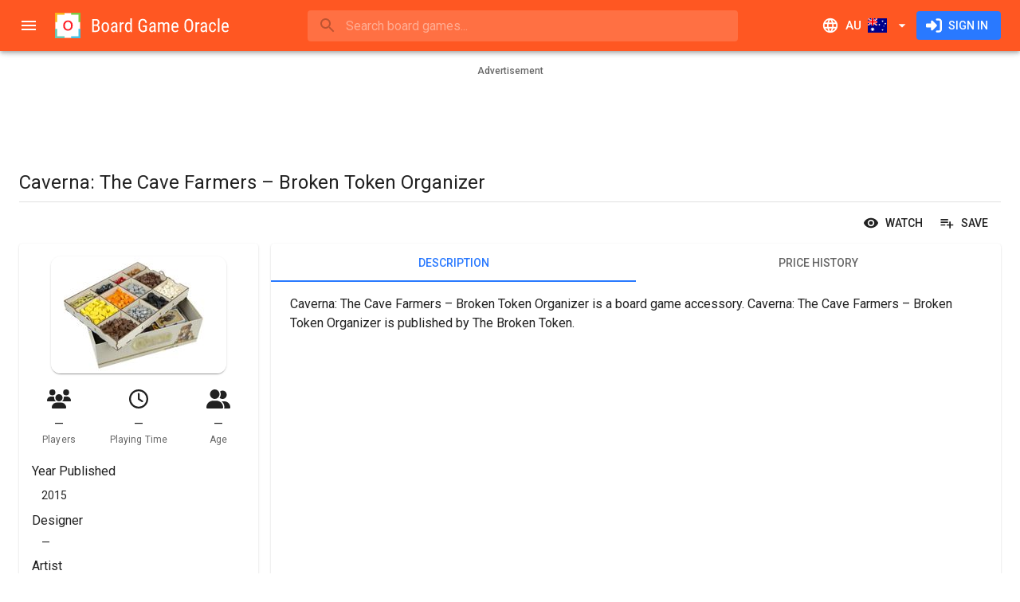

--- FILE ---
content_type: text/html; charset=utf-8
request_url: https://www.boardgameoracle.com/en-AU/boardgame/price/dzQPCgcBmf/caverna-the-cave-farmers-broken-token-organizer
body_size: 26264
content:
<!DOCTYPE html><html lang="en" dir="ltr" class="__className_0847fa"><head><meta charSet="utf-8"/><meta name="viewport" content="minimum-scale=1, initial-scale=1, width=device-width, shrink-to-fit=no"/><meta name="theme-color" content="#ff5722"/><link rel="shortcut icon" href="/favicon.ico" type="image/x-icon"/><link rel="icon" href="/favicon.ico" type="image/x-icon"/><link rel="apple-touch-icon" sizes="57x57" href="/static/apple-icon-57x57.png"/><link rel="apple-touch-icon" sizes="60x60" href="/static/apple-icon-60x60.png"/><link rel="apple-touch-icon" sizes="72x72" href="/static/apple-icon-72x72.png"/><link rel="apple-touch-icon" sizes="76x76" href="/static/apple-icon-76x76.png"/><link rel="apple-touch-icon" sizes="114x114" href="/static/apple-icon-114x114.png"/><link rel="apple-touch-icon" sizes="120x120" href="/static/apple-icon-120x120.png"/><link rel="apple-touch-icon" sizes="144x144" href="/static/apple-icon-144x144.png"/><link rel="apple-touch-icon" sizes="152x152" href="/static/apple-icon-152x152.png"/><link rel="apple-touch-icon" sizes="180x180" href="/static/apple-icon-180x180.png"/><link rel="icon" type="image/png" sizes="192x192" href="/static/android-icon-192x192.png"/><link rel="icon" type="image/png" sizes="32x32" href="/static/favicon-32x32.png"/><link rel="icon" type="image/png" sizes="96x96" href="/static/favicon-96x96.png"/><link rel="icon" type="image/png" sizes="16x16" href="/static/favicon-16x16.png"/><link rel="manifest" href="/site.webmanifest"/><meta name="apple-mobile-web-app-title" content="Board Game Oracle"/><meta name="application-name" content="Board Game Oracle"/><meta name="msapplication-TileColor" content="#2d89ef"/><meta name="msapplication-TileImage" content="/static/mstile-144x144.png"/><title>Caverna: The Cave Farmers – Broken Token Organizer | Compare Prices Australia | Board Game Oracle</title><meta name="description" content="Buy Caverna: The Cave Farmers – Broken Token Organizer online in Australia for the cheapest price. Board Game Oracle compares prices from over two dozen retail shops across Australia to ensure you get the best deals. Search. Compare. Buy. Play."/><link rel="canonical" href="https://www.boardgameoracle.com/en-AU/boardgame/price/dzQPCgcBmf/caverna-the-cave-farmers-broken-token-organizer"/><link rel="alternate" hrefLang="en-us" href="https://www.boardgameoracle.com/boardgame/price/dzQPCgcBmf/caverna-the-cave-farmers-broken-token-organizer"/><link rel="alternate" hrefLang="en-gb" href="https://www.boardgameoracle.com/en-GB/boardgame/price/dzQPCgcBmf/caverna-the-cave-farmers-broken-token-organizer"/><link rel="alternate" hrefLang="en-ca" href="https://www.boardgameoracle.com/en-CA/boardgame/price/dzQPCgcBmf/caverna-the-cave-farmers-broken-token-organizer"/><link rel="alternate" hrefLang="en-au" href="https://www.boardgameoracle.com/en-AU/boardgame/price/dzQPCgcBmf/caverna-the-cave-farmers-broken-token-organizer"/><link rel="alternate" hrefLang="en-nz" href="https://www.boardgameoracle.com/en-NZ/boardgame/price/dzQPCgcBmf/caverna-the-cave-farmers-broken-token-organizer"/><link rel="alternate" hrefLang="en" href="https://www.boardgameoracle.com/boardgame/price/dzQPCgcBmf/caverna-the-cave-farmers-broken-token-organizer"/><link rel="alternate" hrefLang="x-default" href="https://www.boardgameoracle.com/boardgame/price/dzQPCgcBmf/caverna-the-cave-farmers-broken-token-organizer"/><meta name="image" content="https://bgomedia-19127.kxcdn.com/image/product/source/4jy8BRvy7DUMQP1n4w3g"/><meta name="twitter:title" content="Caverna: The Cave Farmers – Broken Token Organizer | Compare Prices Australia | Board Game Oracle"/><meta name="twitter:description" content="Buy Caverna: The Cave Farmers – Broken Token Organizer online in Australia for the cheapest price. Board Game Oracle compares prices from over two dozen retail shops across Australia to ensure you get the best deals. Search. Compare. Buy. Play."/><meta name="twitter:card" content="summary"/><meta name="twitter:site" content="@boardgameoracle"/><meta name="twitter:creator" content="@boardgameoracle"/><meta name="twitter:image" content="https://bgomedia-19127.kxcdn.com/image/product/source/4jy8BRvy7DUMQP1n4w3g"/><meta name="twitter:image:width" content="1280"/><meta name="twitter:image:height" content="853"/><meta name="twitter:image:type" content="image/jpeg"/><meta name="twitter:image:alt" content="Caverna: The Cave Farmers – Broken Token Organizer"/><meta property="og:title" content="Caverna: The Cave Farmers – Broken Token Organizer | Compare Prices Australia | Board Game Oracle"/><meta property="og:type" content="website"/><meta property="og:description" content="Buy Caverna: The Cave Farmers – Broken Token Organizer online in Australia for the cheapest price. Board Game Oracle compares prices from over two dozen retail shops across Australia to ensure you get the best deals. Search. Compare. Buy. Play."/><meta property="og:url" content="https://www.boardgameoracle.com/en-AU/boardgame/price/dzQPCgcBmf/caverna-the-cave-farmers-broken-token-organizer"/><meta property="og:image" content="https://bgomedia-19127.kxcdn.com/image/product/source/4jy8BRvy7DUMQP1n4w3g"/><meta property="og:image:width" content="1280"/><meta property="og:image:height" content="853"/><meta property="og:image:type" content="image/jpeg"/><meta property="og:image:alt" content="Caverna: The Cave Farmers – Broken Token Organizer"/><meta property="og:site_name" content="Board Game Oracle"/><meta property="fb:app_id" content="435106050288838"/><meta name="next-head-count" content="55"/><meta name="emotion-insertion-point" content=""/><style data-emotion="mui-style-global 0"></style><style data-emotion="mui-style-global 1nw4dhh">html{-webkit-font-smoothing:antialiased;-moz-osx-font-smoothing:grayscale;box-sizing:border-box;-webkit-text-size-adjust:100%;}*,*::before,*::after{box-sizing:inherit;}strong,b{font-weight:700;}body{margin:0;color:rgba(0, 0, 0, 0.87);font-family:'__Roboto_0847fa','__Roboto_Fallback_0847fa',Helvetica,Arial,sans-serif;font-weight:400;font-size:1rem;line-height:1.5;background-color:#fff;}@media print{body{background-color:#fff;}}body::backdrop{background-color:#fff;}html body div#__next{max-width:100dvw;min-height:100dvh;}div#__next{display:-webkit-box;display:-webkit-flex;display:-ms-flexbox;display:flex;}</style><style data-emotion="mui-style-global 1prfaxn">@-webkit-keyframes mui-auto-fill{from{display:block;}}@keyframes mui-auto-fill{from{display:block;}}@-webkit-keyframes mui-auto-fill-cancel{from{display:block;}}@keyframes mui-auto-fill-cancel{from{display:block;}}</style><style data-emotion="mui-style-global animation-c7515d">@-webkit-keyframes animation-c7515d{0%{opacity:1;}50%{opacity:0.4;}100%{opacity:1;}}@keyframes animation-c7515d{0%{opacity:1;}50%{opacity:0.4;}100%{opacity:1;}}</style><style data-emotion="mui-style jgxh1g i6s8oy ud4f6r vubbuv u95z2c xlj06m 1gc6t4x 1j1cs9h 7t9kfn vsq8sc 1mraxvi q28n79 wre6p8 mnn31 qj4dr7 1e1wzuk wth0qt 15q2k8z 2dx8ag 6xugel puvy6v 3zldid 1l8j5k8 1yxmbwk 1yw7e41 39bbo6 1ontqvh sx8jal pcki2 19n0i8h 138k0nc 1tsvksn xwljn8 19o40po 12y3b4f a0y2e3 hboir5 8atqhb c6o751 1x551m1 zh608h 1kdz9ml 11c57bu ybgvd7 19bfokd aixklg 1gfqi0h 1au9qiw 1wxaqej 8g5lu4 1d6s5jt pnieu0 aoeo82 1f26fwp 9475j4 gbc433 1mh6ils ckjemw d3edud dplqq7 1rfq5xg c4sutr 14apm3r 1k2ph5g 1q43co0 1yyf07i 3egl8v 2st7rh 10jm560 1ug3mao m8f5cw 1n2mv2k 1olpi7y hqw408 440q4j 1vgtybh 215x1f ljjwvb 3jovv1 orq8zk 1anid1y k008qs gdq0lp ciuej3 178cos3 u1oaus 4al1fy 1y954hi ljyg6r zs14k1 12jmbg0 s18byi 12bsybq 1j6plhj slyssw 1uzmcsd l60rf7 raa6mk 1ci37g4 1hy9t21 1xar93x nkt9ro 1ov46kg x73gw8 1wj0762 2lad7e 13xy2my 17rnvwu 16866ka 19chyxi 1xnox0e 292jc4 10pv7re 1iiqj2e 1tgsk0c 1fh3nnh ksnbfm 1wv3f55 qe6ok8 1vh0vdw v9jssp 46xzu4 141u6q4 n5rcaa j17631 1b8dh49 1xpkmb7 12qfwe9 19a2vpq 19qpon2 14phrl4 x8bd3o 60ii8a z48z1h">.mui-style-jgxh1g{background-color:#fff;color:rgba(0, 0, 0, 0.87);-webkit-transition:box-shadow 300ms cubic-bezier(0.4, 0, 0.2, 1) 0ms;transition:box-shadow 300ms cubic-bezier(0.4, 0, 0.2, 1) 0ms;box-shadow:0px 2px 4px -1px rgba(0,0,0,0.2),0px 4px 5px 0px rgba(0,0,0,0.14),0px 1px 10px 0px rgba(0,0,0,0.12);display:-webkit-box;display:-webkit-flex;display:-ms-flexbox;display:flex;-webkit-flex-direction:column;-ms-flex-direction:column;flex-direction:column;width:100%;box-sizing:border-box;-webkit-flex-shrink:0;-ms-flex-negative:0;flex-shrink:0;position:fixed;z-index:1100;top:0;left:auto;right:0;background-color:#ff5722;color:#fff;z-index:1201;}@media print{.mui-style-jgxh1g{position:absolute;}}.mui-style-i6s8oy{position:relative;display:-webkit-box;display:-webkit-flex;display:-ms-flexbox;display:flex;-webkit-align-items:center;-webkit-box-align:center;-ms-flex-align:center;align-items:center;padding-left:16px;padding-right:16px;min-height:56px;}@media (min-width:600px){.mui-style-i6s8oy{padding-left:24px;padding-right:24px;}}@media (min-width:0px){@media (orientation: landscape){.mui-style-i6s8oy{min-height:48px;}}}@media (min-width:600px){.mui-style-i6s8oy{min-height:64px;}}.mui-style-ud4f6r{display:-webkit-inline-box;display:-webkit-inline-flex;display:-ms-inline-flexbox;display:inline-flex;-webkit-align-items:center;-webkit-box-align:center;-ms-flex-align:center;align-items:center;-webkit-box-pack:center;-ms-flex-pack:center;-webkit-justify-content:center;justify-content:center;position:relative;box-sizing:border-box;-webkit-tap-highlight-color:transparent;background-color:transparent;outline:0;border:0;margin:0;border-radius:0;padding:0;cursor:pointer;-webkit-user-select:none;-moz-user-select:none;-ms-user-select:none;user-select:none;vertical-align:middle;-moz-appearance:none;-webkit-appearance:none;-webkit-text-decoration:none;text-decoration:none;color:inherit;text-align:center;-webkit-flex:0 0 auto;-ms-flex:0 0 auto;flex:0 0 auto;font-size:1.5rem;padding:8px;border-radius:50%;overflow:visible;color:rgba(0, 0, 0, 0.54);-webkit-transition:background-color 150ms cubic-bezier(0.4, 0, 0.2, 1) 0ms;transition:background-color 150ms cubic-bezier(0.4, 0, 0.2, 1) 0ms;margin-left:-12px;color:inherit;padding:12px;font-size:1.75rem;margin-right:8px;}.mui-style-ud4f6r::-moz-focus-inner{border-style:none;}.mui-style-ud4f6r.Mui-disabled{pointer-events:none;cursor:default;}@media print{.mui-style-ud4f6r{-webkit-print-color-adjust:exact;color-adjust:exact;}}.mui-style-ud4f6r:hover{background-color:rgba(0, 0, 0, 0.04);}@media (hover: none){.mui-style-ud4f6r:hover{background-color:transparent;}}.mui-style-ud4f6r.Mui-disabled{background-color:transparent;color:rgba(0, 0, 0, 0.26);}@media (min-width:0px){.mui-style-ud4f6r{display:-webkit-inline-box;display:-webkit-inline-flex;display:-ms-inline-flexbox;display:inline-flex;}}@media (min-width:1920px){.mui-style-ud4f6r{display:none;}}.mui-style-vubbuv{-webkit-user-select:none;-moz-user-select:none;-ms-user-select:none;user-select:none;width:1em;height:1em;display:inline-block;fill:currentColor;-webkit-flex-shrink:0;-ms-flex-negative:0;flex-shrink:0;-webkit-transition:fill 200ms cubic-bezier(0.4, 0, 0.2, 1) 0ms;transition:fill 200ms cubic-bezier(0.4, 0, 0.2, 1) 0ms;font-size:1.5rem;}.mui-style-u95z2c{-webkit-flex:none;-ms-flex:none;flex:none;height:32px;overflow:hidden;}@media (min-width:0px){.mui-style-u95z2c{width:32px;}}@media (min-width:600px){.mui-style-u95z2c{width:220px;}}.mui-style-xlj06m{-webkit-box-flex:1;-webkit-flex-grow:1;-ms-flex-positive:1;flex-grow:1;min-width:8px;}.mui-style-1gc6t4x{min-width:auto;}@media (min-width:0px){.mui-style-1gc6t4x{width:100%;}}@media (min-width:960px){.mui-style-1gc6t4x{width:60ch;}}.mui-style-1j1cs9h{width:100%;}.mui-style-1j1cs9h .MuiAutocomplete-tag{margin:3px;max-width:calc(100% - 6px);}.MuiAutocomplete-hasPopupIcon.mui-style-1j1cs9h .MuiAutocomplete-inputRoot,.MuiAutocomplete-hasClearIcon.mui-style-1j1cs9h .MuiAutocomplete-inputRoot{padding-right:30px;}.MuiAutocomplete-hasPopupIcon.MuiAutocomplete-hasClearIcon.mui-style-1j1cs9h .MuiAutocomplete-inputRoot{padding-right:56px;}.mui-style-1j1cs9h .MuiAutocomplete-inputRoot .MuiAutocomplete-input{width:0;min-width:30px;}.mui-style-1j1cs9h.Mui-focused .MuiAutocomplete-clearIndicator{visibility:visible;}.mui-style-1j1cs9h.Mui-focused .MuiAutocomplete-input{min-width:0;}@media (pointer: fine){.mui-style-1j1cs9h:hover .MuiAutocomplete-clearIndicator{visibility:visible;}.mui-style-1j1cs9h:hover .MuiAutocomplete-input{min-width:0;}}.mui-style-1j1cs9h .MuiInput-root{padding-bottom:1px;}.mui-style-1j1cs9h .MuiInput-root .MuiInput-input{padding:4px 4px 4px 0px;}.mui-style-1j1cs9h .MuiInput-root.MuiInputBase-sizeSmall .MuiInput-input{padding:2px 4px 3px 0;}.mui-style-1j1cs9h .MuiOutlinedInput-root{padding:9px;}.MuiAutocomplete-hasPopupIcon.mui-style-1j1cs9h .MuiOutlinedInput-root,.MuiAutocomplete-hasClearIcon.mui-style-1j1cs9h .MuiOutlinedInput-root{padding-right:39px;}.MuiAutocomplete-hasPopupIcon.MuiAutocomplete-hasClearIcon.mui-style-1j1cs9h .MuiOutlinedInput-root{padding-right:65px;}.mui-style-1j1cs9h .MuiOutlinedInput-root .MuiAutocomplete-input{padding:7.5px 4px 7.5px 5px;}.mui-style-1j1cs9h .MuiOutlinedInput-root .MuiAutocomplete-endAdornment{right:9px;}.mui-style-1j1cs9h .MuiOutlinedInput-root.MuiInputBase-sizeSmall{padding-top:6px;padding-bottom:6px;padding-left:6px;}.mui-style-1j1cs9h .MuiOutlinedInput-root.MuiInputBase-sizeSmall .MuiAutocomplete-input{padding:2.5px 4px 2.5px 8px;}.mui-style-1j1cs9h .MuiFilledInput-root{padding-top:19px;padding-left:8px;}.MuiAutocomplete-hasPopupIcon.mui-style-1j1cs9h .MuiFilledInput-root,.MuiAutocomplete-hasClearIcon.mui-style-1j1cs9h .MuiFilledInput-root{padding-right:39px;}.MuiAutocomplete-hasPopupIcon.MuiAutocomplete-hasClearIcon.mui-style-1j1cs9h .MuiFilledInput-root{padding-right:65px;}.mui-style-1j1cs9h .MuiFilledInput-root .MuiFilledInput-input{padding:7px 4px;}.mui-style-1j1cs9h .MuiFilledInput-root .MuiAutocomplete-endAdornment{right:9px;}.mui-style-1j1cs9h .MuiFilledInput-root.MuiInputBase-sizeSmall{padding-bottom:1px;}.mui-style-1j1cs9h .MuiFilledInput-root.MuiInputBase-sizeSmall .MuiFilledInput-input{padding:2.5px 4px;}.mui-style-1j1cs9h .MuiInputBase-hiddenLabel{padding-top:8px;}.mui-style-1j1cs9h .MuiFilledInput-root.MuiInputBase-hiddenLabel{padding-top:0;padding-bottom:0;}.mui-style-1j1cs9h .MuiFilledInput-root.MuiInputBase-hiddenLabel .MuiAutocomplete-input{padding-top:16px;padding-bottom:17px;}.mui-style-1j1cs9h .MuiFilledInput-root.MuiInputBase-hiddenLabel.MuiInputBase-sizeSmall .MuiAutocomplete-input{padding-top:8px;padding-bottom:9px;}.mui-style-1j1cs9h .MuiAutocomplete-input{-webkit-box-flex:1;-webkit-flex-grow:1;-ms-flex-positive:1;flex-grow:1;text-overflow:ellipsis;opacity:0;}.mui-style-1j1cs9h .MuiAutocomplete-input{opacity:1;}.mui-style-7t9kfn{position:relative;border-radius:4px;background-color:rgba(255, 255, 255, 0.15);width:100%;}@media (min-width:600px){.mui-style-7t9kfn{width:auto;}}.mui-style-7t9kfn:hover{background-color:rgba(255, 255, 255, 0.25);}.mui-style-vsq8sc{position:relative;margin-left:8px;margin-right:8px;}.mui-style-1mraxvi{position:absolute;left:0;top:calc(50% - 17px);z-index:1202;}.mui-style-q28n79{display:-webkit-inline-box;display:-webkit-inline-flex;display:-ms-inline-flexbox;display:inline-flex;-webkit-align-items:center;-webkit-box-align:center;-ms-flex-align:center;align-items:center;-webkit-box-pack:center;-ms-flex-pack:center;-webkit-justify-content:center;justify-content:center;position:relative;box-sizing:border-box;-webkit-tap-highlight-color:transparent;background-color:transparent;outline:0;border:0;margin:0;border-radius:0;padding:0;cursor:pointer;-webkit-user-select:none;-moz-user-select:none;-ms-user-select:none;user-select:none;vertical-align:middle;-moz-appearance:none;-webkit-appearance:none;-webkit-text-decoration:none;text-decoration:none;color:inherit;text-align:center;-webkit-flex:0 0 auto;-ms-flex:0 0 auto;flex:0 0 auto;font-size:1.5rem;padding:8px;border-radius:50%;overflow:visible;color:rgba(0, 0, 0, 0.54);-webkit-transition:background-color 150ms cubic-bezier(0.4, 0, 0.2, 1) 0ms;transition:background-color 150ms cubic-bezier(0.4, 0, 0.2, 1) 0ms;color:inherit;padding:5px;font-size:1.125rem;}.mui-style-q28n79::-moz-focus-inner{border-style:none;}.mui-style-q28n79.Mui-disabled{pointer-events:none;cursor:default;}@media print{.mui-style-q28n79{-webkit-print-color-adjust:exact;color-adjust:exact;}}.mui-style-q28n79:hover{background-color:rgba(0, 0, 0, 0.04);}@media (hover: none){.mui-style-q28n79:hover{background-color:transparent;}}.mui-style-q28n79.Mui-disabled{background-color:transparent;color:rgba(0, 0, 0, 0.26);}.mui-style-wre6p8{font-family:'__Roboto_0847fa','__Roboto_Fallback_0847fa',Helvetica,Arial,sans-serif;font-weight:400;font-size:1rem;line-height:1.4375em;color:rgba(0, 0, 0, 0.87);box-sizing:border-box;position:relative;cursor:text;display:-webkit-inline-box;display:-webkit-inline-flex;display:-ms-inline-flexbox;display:inline-flex;-webkit-align-items:center;-webkit-box-align:center;-ms-flex-align:center;align-items:center;width:100%;color:inherit;}.mui-style-wre6p8.Mui-disabled{color:rgba(0, 0, 0, 0.38);cursor:default;}.mui-style-wre6p8 .MuiInputBase-input{padding:8px 0px 8px 0px;padding-left:calc(1em + 24px);padding-right:calc(1em + 16px);-webkit-transition:width 300ms cubic-bezier(0.4, 0, 0.2, 1) 0ms;transition:width 300ms cubic-bezier(0.4, 0, 0.2, 1) 0ms;width:100%;}.mui-style-mnn31{font:inherit;letter-spacing:inherit;color:currentColor;padding:4px 0 5px;border:0;box-sizing:content-box;background:none;height:1.4375em;margin:0;-webkit-tap-highlight-color:transparent;display:block;min-width:0;width:100%;-webkit-animation-name:mui-auto-fill-cancel;animation-name:mui-auto-fill-cancel;-webkit-animation-duration:10ms;animation-duration:10ms;}.mui-style-mnn31::-webkit-input-placeholder{color:currentColor;opacity:0.42;-webkit-transition:opacity 200ms cubic-bezier(0.4, 0, 0.2, 1) 0ms;transition:opacity 200ms cubic-bezier(0.4, 0, 0.2, 1) 0ms;}.mui-style-mnn31::-moz-placeholder{color:currentColor;opacity:0.42;-webkit-transition:opacity 200ms cubic-bezier(0.4, 0, 0.2, 1) 0ms;transition:opacity 200ms cubic-bezier(0.4, 0, 0.2, 1) 0ms;}.mui-style-mnn31:-ms-input-placeholder{color:currentColor;opacity:0.42;-webkit-transition:opacity 200ms cubic-bezier(0.4, 0, 0.2, 1) 0ms;transition:opacity 200ms cubic-bezier(0.4, 0, 0.2, 1) 0ms;}.mui-style-mnn31::-ms-input-placeholder{color:currentColor;opacity:0.42;-webkit-transition:opacity 200ms cubic-bezier(0.4, 0, 0.2, 1) 0ms;transition:opacity 200ms cubic-bezier(0.4, 0, 0.2, 1) 0ms;}.mui-style-mnn31:focus{outline:0;}.mui-style-mnn31:invalid{box-shadow:none;}.mui-style-mnn31::-webkit-search-decoration{-webkit-appearance:none;}label[data-shrink=false]+.MuiInputBase-formControl .mui-style-mnn31::-webkit-input-placeholder{opacity:0!important;}label[data-shrink=false]+.MuiInputBase-formControl .mui-style-mnn31::-moz-placeholder{opacity:0!important;}label[data-shrink=false]+.MuiInputBase-formControl .mui-style-mnn31:-ms-input-placeholder{opacity:0!important;}label[data-shrink=false]+.MuiInputBase-formControl .mui-style-mnn31::-ms-input-placeholder{opacity:0!important;}label[data-shrink=false]+.MuiInputBase-formControl .mui-style-mnn31:focus::-webkit-input-placeholder{opacity:0.42;}label[data-shrink=false]+.MuiInputBase-formControl .mui-style-mnn31:focus::-moz-placeholder{opacity:0.42;}label[data-shrink=false]+.MuiInputBase-formControl .mui-style-mnn31:focus:-ms-input-placeholder{opacity:0.42;}label[data-shrink=false]+.MuiInputBase-formControl .mui-style-mnn31:focus::-ms-input-placeholder{opacity:0.42;}.mui-style-mnn31.Mui-disabled{opacity:1;-webkit-text-fill-color:rgba(0, 0, 0, 0.38);}.mui-style-mnn31:-webkit-autofill{-webkit-animation-duration:5000s;animation-duration:5000s;-webkit-animation-name:mui-auto-fill;animation-name:mui-auto-fill;}.mui-style-qj4dr7{display:-webkit-inline-box;display:-webkit-inline-flex;display:-ms-inline-flexbox;display:inline-flex;-webkit-align-items:center;-webkit-box-align:center;-ms-flex-align:center;align-items:center;-webkit-box-pack:center;-ms-flex-pack:center;-webkit-justify-content:center;justify-content:center;position:relative;box-sizing:border-box;-webkit-tap-highlight-color:transparent;background-color:transparent;outline:0;border:0;margin:0;border-radius:0;padding:0;cursor:pointer;-webkit-user-select:none;-moz-user-select:none;-ms-user-select:none;user-select:none;vertical-align:middle;-moz-appearance:none;-webkit-appearance:none;-webkit-text-decoration:none;text-decoration:none;color:inherit;text-align:center;-webkit-flex:0 0 auto;-ms-flex:0 0 auto;flex:0 0 auto;font-size:1.5rem;padding:8px;border-radius:50%;overflow:visible;color:rgba(0, 0, 0, 0.54);-webkit-transition:background-color 150ms cubic-bezier(0.4, 0, 0.2, 1) 0ms;transition:background-color 150ms cubic-bezier(0.4, 0, 0.2, 1) 0ms;color:inherit;padding:12px;font-size:1.75rem;-webkit-flex:none;-ms-flex:none;flex:none;}.mui-style-qj4dr7::-moz-focus-inner{border-style:none;}.mui-style-qj4dr7.Mui-disabled{pointer-events:none;cursor:default;}@media print{.mui-style-qj4dr7{-webkit-print-color-adjust:exact;color-adjust:exact;}}.mui-style-qj4dr7:hover{background-color:rgba(0, 0, 0, 0.04);}@media (hover: none){.mui-style-qj4dr7:hover{background-color:transparent;}}.mui-style-qj4dr7.Mui-disabled{background-color:transparent;color:rgba(0, 0, 0, 0.26);}@media (min-width:0px){.mui-style-qj4dr7{display:-webkit-inline-box;display:-webkit-inline-flex;display:-ms-inline-flexbox;display:inline-flex;}}@media (min-width:960px){.mui-style-qj4dr7{display:none;}}.mui-style-1e1wzuk{display:-webkit-inline-box;display:-webkit-inline-flex;display:-ms-inline-flexbox;display:inline-flex;-webkit-align-items:center;-webkit-box-align:center;-ms-flex-align:center;align-items:center;-webkit-box-pack:center;-ms-flex-pack:center;-webkit-justify-content:center;justify-content:center;position:relative;box-sizing:border-box;-webkit-tap-highlight-color:transparent;background-color:transparent;outline:0;border:0;margin:0;border-radius:0;padding:0;cursor:pointer;-webkit-user-select:none;-moz-user-select:none;-ms-user-select:none;user-select:none;vertical-align:middle;-moz-appearance:none;-webkit-appearance:none;-webkit-text-decoration:none;text-decoration:none;color:inherit;font-family:'__Roboto_0847fa','__Roboto_Fallback_0847fa',Helvetica,Arial,sans-serif;font-weight:500;font-size:0.9375rem;line-height:1.75;text-transform:uppercase;min-width:64px;padding:8px 11px;border-radius:4px;-webkit-transition:background-color 250ms cubic-bezier(0.4, 0, 0.2, 1) 0ms,box-shadow 250ms cubic-bezier(0.4, 0, 0.2, 1) 0ms,border-color 250ms cubic-bezier(0.4, 0, 0.2, 1) 0ms,color 250ms cubic-bezier(0.4, 0, 0.2, 1) 0ms;transition:background-color 250ms cubic-bezier(0.4, 0, 0.2, 1) 0ms,box-shadow 250ms cubic-bezier(0.4, 0, 0.2, 1) 0ms,border-color 250ms cubic-bezier(0.4, 0, 0.2, 1) 0ms,color 250ms cubic-bezier(0.4, 0, 0.2, 1) 0ms;color:inherit;border-color:currentColor;}.mui-style-1e1wzuk::-moz-focus-inner{border-style:none;}.mui-style-1e1wzuk.Mui-disabled{pointer-events:none;cursor:default;}@media print{.mui-style-1e1wzuk{-webkit-print-color-adjust:exact;color-adjust:exact;}}.mui-style-1e1wzuk:hover{-webkit-text-decoration:none;text-decoration:none;background-color:rgba(0, 0, 0, 0.04);}@media (hover: none){.mui-style-1e1wzuk:hover{background-color:transparent;}}.mui-style-1e1wzuk.Mui-disabled{color:rgba(0, 0, 0, 0.26);}.mui-style-wth0qt{display:inherit;margin-right:8px;margin-left:-4px;}.mui-style-wth0qt>*:nth-of-type(1){font-size:22px;}.mui-style-15q2k8z{display:inherit;margin-right:-4px;margin-left:8px;}.mui-style-15q2k8z>*:nth-of-type(1){font-size:22px;}.mui-style-2dx8ag{display:-webkit-inline-box;display:-webkit-inline-flex;display:-ms-inline-flexbox;display:inline-flex;-webkit-align-items:center;-webkit-box-align:center;-ms-flex-align:center;align-items:center;-webkit-box-pack:center;-ms-flex-pack:center;-webkit-justify-content:center;justify-content:center;position:relative;box-sizing:border-box;-webkit-tap-highlight-color:transparent;background-color:transparent;outline:0;border:0;margin:0;border-radius:0;padding:0;cursor:pointer;-webkit-user-select:none;-moz-user-select:none;-ms-user-select:none;user-select:none;vertical-align:middle;-moz-appearance:none;-webkit-appearance:none;-webkit-text-decoration:none;text-decoration:none;color:inherit;font-family:'__Roboto_0847fa','__Roboto_Fallback_0847fa',Helvetica,Arial,sans-serif;font-weight:500;font-size:0.875rem;line-height:1.75;text-transform:uppercase;min-width:64px;padding:6px 16px;border-radius:4px;-webkit-transition:background-color 250ms cubic-bezier(0.4, 0, 0.2, 1) 0ms,box-shadow 250ms cubic-bezier(0.4, 0, 0.2, 1) 0ms,border-color 250ms cubic-bezier(0.4, 0, 0.2, 1) 0ms,color 250ms cubic-bezier(0.4, 0, 0.2, 1) 0ms;transition:background-color 250ms cubic-bezier(0.4, 0, 0.2, 1) 0ms,box-shadow 250ms cubic-bezier(0.4, 0, 0.2, 1) 0ms,border-color 250ms cubic-bezier(0.4, 0, 0.2, 1) 0ms,color 250ms cubic-bezier(0.4, 0, 0.2, 1) 0ms;color:#fff;background-color:#2979ff;box-shadow:0px 3px 1px -2px rgba(0,0,0,0.2),0px 2px 2px 0px rgba(0,0,0,0.14),0px 1px 5px 0px rgba(0,0,0,0.12);box-shadow:none;}.mui-style-2dx8ag::-moz-focus-inner{border-style:none;}.mui-style-2dx8ag.Mui-disabled{pointer-events:none;cursor:default;}@media print{.mui-style-2dx8ag{-webkit-print-color-adjust:exact;color-adjust:exact;}}.mui-style-2dx8ag:hover{-webkit-text-decoration:none;text-decoration:none;background-color:#2962ff;box-shadow:0px 2px 4px -1px rgba(0,0,0,0.2),0px 4px 5px 0px rgba(0,0,0,0.14),0px 1px 10px 0px rgba(0,0,0,0.12);}@media (hover: none){.mui-style-2dx8ag:hover{background-color:#2979ff;}}.mui-style-2dx8ag:active{box-shadow:0px 5px 5px -3px rgba(0,0,0,0.2),0px 8px 10px 1px rgba(0,0,0,0.14),0px 3px 14px 2px rgba(0,0,0,0.12);}.mui-style-2dx8ag.Mui-focusVisible{box-shadow:0px 3px 5px -1px rgba(0,0,0,0.2),0px 6px 10px 0px rgba(0,0,0,0.14),0px 1px 18px 0px rgba(0,0,0,0.12);}.mui-style-2dx8ag.Mui-disabled{color:rgba(0, 0, 0, 0.26);box-shadow:none;background-color:rgba(0, 0, 0, 0.12);}.mui-style-2dx8ag:hover{box-shadow:none;}.mui-style-2dx8ag.Mui-focusVisible{box-shadow:none;}.mui-style-2dx8ag:active{box-shadow:none;}.mui-style-2dx8ag.Mui-disabled{box-shadow:none;}.mui-style-6xugel{display:inherit;margin-right:8px;margin-left:-4px;}.mui-style-6xugel>*:nth-of-type(1){font-size:20px;}@media (min-width:1920px){.mui-style-puvy6v{width:280px;-webkit-flex-shrink:0;-ms-flex-negative:0;flex-shrink:0;}}.mui-style-3zldid{-webkit-flex:0 0 auto;-ms-flex:0 0 auto;flex:0 0 auto;}@media (min-width:0px){.mui-style-3zldid{display:none;}}@media (min-width:1920px){.mui-style-3zldid{display:block;}}.mui-style-3zldid .MuiDrawer-paper{box-sizing:border-box;width:280px;}.mui-style-1l8j5k8{background-color:#fff;color:rgba(0, 0, 0, 0.87);-webkit-transition:box-shadow 300ms cubic-bezier(0.4, 0, 0.2, 1) 0ms;transition:box-shadow 300ms cubic-bezier(0.4, 0, 0.2, 1) 0ms;box-shadow:none;overflow-y:auto;display:-webkit-box;display:-webkit-flex;display:-ms-flexbox;display:flex;-webkit-flex-direction:column;-ms-flex-direction:column;flex-direction:column;height:100%;-webkit-flex:1 0 auto;-ms-flex:1 0 auto;flex:1 0 auto;z-index:1200;-webkit-overflow-scrolling:touch;position:fixed;top:0;outline:0;left:0;border-right:1px solid rgba(0, 0, 0, 0.12);}.mui-style-1yxmbwk{display:-webkit-inline-box;display:-webkit-inline-flex;display:-ms-inline-flexbox;display:inline-flex;-webkit-align-items:center;-webkit-box-align:center;-ms-flex-align:center;align-items:center;-webkit-box-pack:center;-ms-flex-pack:center;-webkit-justify-content:center;justify-content:center;position:relative;box-sizing:border-box;-webkit-tap-highlight-color:transparent;background-color:transparent;outline:0;border:0;margin:0;border-radius:0;padding:0;cursor:pointer;-webkit-user-select:none;-moz-user-select:none;-ms-user-select:none;user-select:none;vertical-align:middle;-moz-appearance:none;-webkit-appearance:none;-webkit-text-decoration:none;text-decoration:none;color:inherit;text-align:center;-webkit-flex:0 0 auto;-ms-flex:0 0 auto;flex:0 0 auto;font-size:1.5rem;padding:8px;border-radius:50%;overflow:visible;color:rgba(0, 0, 0, 0.54);-webkit-transition:background-color 150ms cubic-bezier(0.4, 0, 0.2, 1) 0ms;transition:background-color 150ms cubic-bezier(0.4, 0, 0.2, 1) 0ms;}.mui-style-1yxmbwk::-moz-focus-inner{border-style:none;}.mui-style-1yxmbwk.Mui-disabled{pointer-events:none;cursor:default;}@media print{.mui-style-1yxmbwk{-webkit-print-color-adjust:exact;color-adjust:exact;}}.mui-style-1yxmbwk:hover{background-color:rgba(0, 0, 0, 0.04);}@media (hover: none){.mui-style-1yxmbwk:hover{background-color:transparent;}}.mui-style-1yxmbwk.Mui-disabled{background-color:transparent;color:rgba(0, 0, 0, 0.26);}.mui-style-1yw7e41{overflow:auto;height:100%;}.mui-style-39bbo6{margin:0;-webkit-flex-shrink:0;-ms-flex-negative:0;flex-shrink:0;border-width:0;border-style:solid;border-color:rgba(0, 0, 0, 0.12);border-bottom-width:thin;}.mui-style-1ontqvh{list-style:none;margin:0;padding:0;position:relative;padding-top:8px;padding-bottom:8px;}.mui-style-sx8jal{display:-webkit-box;display:-webkit-flex;display:-ms-flexbox;display:flex;-webkit-box-pack:start;-ms-flex-pack:start;-webkit-justify-content:flex-start;justify-content:flex-start;-webkit-align-items:center;-webkit-box-align:center;-ms-flex-align:center;align-items:center;position:relative;-webkit-text-decoration:none;text-decoration:none;width:100%;box-sizing:border-box;text-align:left;}.mui-style-sx8jal.Mui-focusVisible{background-color:rgba(0, 0, 0, 0.12);}.mui-style-sx8jal.Mui-selected{background-color:rgba(255, 87, 34, 0.08);}.mui-style-sx8jal.Mui-selected.Mui-focusVisible{background-color:rgba(255, 87, 34, 0.2);}.mui-style-sx8jal.Mui-disabled{opacity:0.38;}.mui-style-pcki2{display:-webkit-inline-box;display:-webkit-inline-flex;display:-ms-inline-flexbox;display:inline-flex;-webkit-align-items:center;-webkit-box-align:center;-ms-flex-align:center;align-items:center;-webkit-box-pack:center;-ms-flex-pack:center;-webkit-justify-content:center;justify-content:center;position:relative;box-sizing:border-box;-webkit-tap-highlight-color:transparent;background-color:transparent;outline:0;border:0;margin:0;border-radius:0;padding:0;cursor:pointer;-webkit-user-select:none;-moz-user-select:none;-ms-user-select:none;user-select:none;vertical-align:middle;-moz-appearance:none;-webkit-appearance:none;-webkit-text-decoration:none;text-decoration:none;color:inherit;display:-webkit-box;display:-webkit-flex;display:-ms-flexbox;display:flex;-webkit-box-flex:1;-webkit-flex-grow:1;-ms-flex-positive:1;flex-grow:1;-webkit-box-pack:start;-ms-flex-pack:start;-webkit-justify-content:flex-start;justify-content:flex-start;-webkit-align-items:center;-webkit-box-align:center;-ms-flex-align:center;align-items:center;position:relative;-webkit-text-decoration:none;text-decoration:none;min-width:0;box-sizing:border-box;text-align:left;padding-top:8px;padding-bottom:8px;-webkit-transition:background-color 150ms cubic-bezier(0.4, 0, 0.2, 1) 0ms;transition:background-color 150ms cubic-bezier(0.4, 0, 0.2, 1) 0ms;padding-left:16px;padding-right:16px;}.mui-style-pcki2::-moz-focus-inner{border-style:none;}.mui-style-pcki2.Mui-disabled{pointer-events:none;cursor:default;}@media print{.mui-style-pcki2{-webkit-print-color-adjust:exact;color-adjust:exact;}}.mui-style-pcki2:hover{-webkit-text-decoration:none;text-decoration:none;background-color:rgba(0, 0, 0, 0.04);}@media (hover: none){.mui-style-pcki2:hover{background-color:transparent;}}.mui-style-pcki2.Mui-selected{background-color:rgba(255, 87, 34, 0.08);}.mui-style-pcki2.Mui-selected.Mui-focusVisible{background-color:rgba(255, 87, 34, 0.2);}.mui-style-pcki2.Mui-selected:hover{background-color:rgba(255, 87, 34, 0.12);}@media (hover: none){.mui-style-pcki2.Mui-selected:hover{background-color:rgba(255, 87, 34, 0.08);}}.mui-style-pcki2.Mui-focusVisible{background-color:rgba(0, 0, 0, 0.12);}.mui-style-pcki2.Mui-disabled{opacity:0.38;}.mui-style-pcki2.Mui-selected{background-color:rgba(0, 0, 0, 0.08);}.mui-style-pcki2.Mui-selected:hover{background-color:rgba(0, 0, 0, 0.04);}.mui-style-19n0i8h{display:-webkit-inline-box;display:-webkit-inline-flex;display:-ms-inline-flexbox;display:inline-flex;-webkit-align-items:center;-webkit-box-align:center;-ms-flex-align:center;align-items:center;-webkit-box-pack:center;-ms-flex-pack:center;-webkit-justify-content:center;justify-content:center;position:relative;box-sizing:border-box;-webkit-tap-highlight-color:transparent;background-color:transparent;outline:0;border:0;margin:0;border-radius:0;padding:0;cursor:pointer;-webkit-user-select:none;-moz-user-select:none;-ms-user-select:none;user-select:none;vertical-align:middle;-moz-appearance:none;-webkit-appearance:none;-webkit-text-decoration:none;text-decoration:none;color:inherit;display:-webkit-box;display:-webkit-flex;display:-ms-flexbox;display:flex;-webkit-box-flex:1;-webkit-flex-grow:1;-ms-flex-positive:1;flex-grow:1;-webkit-box-pack:start;-ms-flex-pack:start;-webkit-justify-content:flex-start;justify-content:flex-start;-webkit-align-items:center;-webkit-box-align:center;-ms-flex-align:center;align-items:center;position:relative;-webkit-text-decoration:none;text-decoration:none;min-width:0;box-sizing:border-box;text-align:left;padding-top:8px;padding-bottom:8px;-webkit-transition:background-color 150ms cubic-bezier(0.4, 0, 0.2, 1) 0ms;transition:background-color 150ms cubic-bezier(0.4, 0, 0.2, 1) 0ms;padding-left:16px;padding-right:16px;}.mui-style-19n0i8h::-moz-focus-inner{border-style:none;}.mui-style-19n0i8h.Mui-disabled{pointer-events:none;cursor:default;}@media print{.mui-style-19n0i8h{-webkit-print-color-adjust:exact;color-adjust:exact;}}.mui-style-19n0i8h:hover{-webkit-text-decoration:none;text-decoration:none;background-color:rgba(0, 0, 0, 0.04);}@media (hover: none){.mui-style-19n0i8h:hover{background-color:transparent;}}.mui-style-19n0i8h.Mui-selected{background-color:rgba(255, 87, 34, 0.08);}.mui-style-19n0i8h.Mui-selected.Mui-focusVisible{background-color:rgba(255, 87, 34, 0.2);}.mui-style-19n0i8h.Mui-selected:hover{background-color:rgba(255, 87, 34, 0.12);}@media (hover: none){.mui-style-19n0i8h.Mui-selected:hover{background-color:rgba(255, 87, 34, 0.08);}}.mui-style-19n0i8h.Mui-focusVisible{background-color:rgba(0, 0, 0, 0.12);}.mui-style-19n0i8h.Mui-disabled{opacity:0.38;}.mui-style-19n0i8h.Mui-selected{background-color:rgba(0, 0, 0, 0.08);}.mui-style-19n0i8h.Mui-selected:hover{background-color:rgba(0, 0, 0, 0.04);}.mui-style-138k0nc{min-width:56px;color:rgba(0, 0, 0, 0.54);-webkit-flex-shrink:0;-ms-flex-negative:0;flex-shrink:0;display:-webkit-inline-box;display:-webkit-inline-flex;display:-ms-inline-flexbox;display:inline-flex;min-width:2.75rem;font-size:1.25rem;}.mui-style-1tsvksn{-webkit-flex:1 1 auto;-ms-flex:1 1 auto;flex:1 1 auto;min-width:0;margin-top:4px;margin-bottom:4px;}.mui-style-xwljn8{margin:0;font-family:'__Roboto_0847fa','__Roboto_Fallback_0847fa',Helvetica,Arial,sans-serif;font-weight:400;font-size:1rem;line-height:1.5;display:block;}.mui-style-19o40po{list-style:none;margin:0;padding:0;position:relative;padding-top:0;padding-bottom:8px;}.mui-style-12y3b4f{box-sizing:border-box;line-height:48px;list-style:none;color:rgba(0, 0, 0, 0.6);font-family:'__Roboto_0847fa','__Roboto_Fallback_0847fa',Helvetica,Arial,sans-serif;font-weight:500;font-size:0.875rem;padding-left:16px;padding-right:16px;}.mui-style-a0y2e3{height:0;overflow:hidden;-webkit-transition:height 300ms cubic-bezier(0.4, 0, 0.2, 1) 0ms;transition:height 300ms cubic-bezier(0.4, 0, 0.2, 1) 0ms;visibility:hidden;}.mui-style-hboir5{display:-webkit-box;display:-webkit-flex;display:-ms-flexbox;display:flex;width:100%;}.mui-style-8atqhb{width:100%;}.mui-style-c6o751{display:-webkit-box;display:-webkit-flex;display:-ms-flexbox;display:flex;-webkit-flex:auto;-ms-flex:auto;flex:auto;-webkit-flex-direction:column;-ms-flex-direction:column;flex-direction:column;}.mui-style-1x551m1{min-height:56px;}@media (min-width:0px){@media (orientation: landscape){.mui-style-1x551m1{min-height:48px;}}}@media (min-width:600px){.mui-style-1x551m1{min-height:64px;}}.mui-style-zh608h{width:100%;margin-left:auto;box-sizing:border-box;margin-right:auto;display:block;padding-left:16px;padding-right:16px;height:100%;padding-top:16px;padding-bottom:16px;}@media (min-width:600px){.mui-style-zh608h{padding-left:24px;padding-right:24px;}}@media (min-width:1280px){.mui-style-zh608h{max-width:1280px;}}@media (max-width:1279.95px){.mui-style-zh608h{padding-left:16px;padding-right:16px;}}@media (max-width:959.95px){.mui-style-zh608h{padding-left:8px;padding-right:8px;}}.mui-style-1kdz9ml{display:-webkit-box;display:-webkit-flex;display:-ms-flexbox;display:flex;width:100%;-webkit-box-flex-flow:column nowrap;-webkit-flex-flow:column nowrap;-ms-flex-flow:column nowrap;flex-flow:column nowrap;-webkit-box-pack:start;-ms-flex-pack:start;-webkit-justify-content:flex-start;justify-content:flex-start;-webkit-align-items:center;-webkit-box-align:center;-ms-flex-align:center;align-items:center;margin-bottom:16px;}.mui-style-11c57bu{margin:0;font-family:'__Roboto_0847fa','__Roboto_Fallback_0847fa',Helvetica,Arial,sans-serif;font-weight:500;font-size:0.875rem;line-height:1.57;display:block;color:rgba(0, 0, 0, 0.6);font-size:0.75rem;}.mui-style-ybgvd7{display:-webkit-box;display:-webkit-flex;display:-ms-flexbox;display:flex;-webkit-box-pack:center;-ms-flex-pack:center;-webkit-justify-content:center;justify-content:center;-webkit-align-items:flex-start;-webkit-box-align:flex-start;-ms-flex-align:flex-start;align-items:flex-start;overflow:hidden;width:100%;height:auto;}@media (min-width:0px){.mui-style-ybgvd7{min-height:100px;}}@media (min-width:1920px){.mui-style-ybgvd7{min-height:90px;}}.mui-style-19bfokd{margin:0;font-size:1.25rem;line-height:1.334;font-family:'__Roboto_0847fa','__Roboto_Fallback_0847fa',Helvetica,Arial,sans-serif;font-weight:400;padding-bottom:8px;}@media (min-width:600px){.mui-style-19bfokd{font-size:1.3118rem;}}@media (min-width:960px){.mui-style-19bfokd{font-size:1.4993rem;}}@media (min-width:1280px){.mui-style-19bfokd{font-size:1.4993rem;}}.mui-style-aixklg{width:100%;padding-top:8px;padding-bottom:8px;}.mui-style-1gfqi0h{box-sizing:border-box;display:-webkit-box;display:-webkit-flex;display:-ms-flexbox;display:flex;-webkit-box-flex-wrap:nowrap;-webkit-flex-wrap:nowrap;-ms-flex-wrap:nowrap;flex-wrap:nowrap;width:100%;-webkit-flex-direction:row;-ms-flex-direction:row;flex-direction:row;margin-top:-8px;width:calc(100% + 8px);margin-left:-8px;-webkit-box-pack:justify;-webkit-justify-content:space-between;justify-content:space-between;-webkit-align-items:flex-end;-webkit-box-align:flex-end;-ms-flex-align:flex-end;align-items:flex-end;}.mui-style-1gfqi0h>.MuiGrid-item{padding-top:8px;}.mui-style-1gfqi0h>.MuiGrid-item{padding-left:8px;}.mui-style-1au9qiw{box-sizing:border-box;margin:0;-webkit-flex-direction:row;-ms-flex-direction:row;flex-direction:row;-webkit-flex-basis:100%;-ms-flex-preferred-size:100%;flex-basis:100%;-webkit-box-flex:0;-webkit-flex-grow:0;-ms-flex-positive:0;flex-grow:0;max-width:100%;}@media (min-width:600px){.mui-style-1au9qiw{-webkit-flex-basis:100%;-ms-flex-preferred-size:100%;flex-basis:100%;-webkit-box-flex:0;-webkit-flex-grow:0;-ms-flex-positive:0;flex-grow:0;max-width:100%;}}@media (min-width:960px){.mui-style-1au9qiw{-webkit-flex-basis:100%;-ms-flex-preferred-size:100%;flex-basis:100%;-webkit-box-flex:0;-webkit-flex-grow:0;-ms-flex-positive:0;flex-grow:0;max-width:100%;}}@media (min-width:1280px){.mui-style-1au9qiw{-webkit-flex-basis:100%;-ms-flex-preferred-size:100%;flex-basis:100%;-webkit-box-flex:0;-webkit-flex-grow:0;-ms-flex-positive:0;flex-grow:0;max-width:100%;}}@media (min-width:1920px){.mui-style-1au9qiw{-webkit-flex-basis:100%;-ms-flex-preferred-size:100%;flex-basis:100%;-webkit-box-flex:0;-webkit-flex-grow:0;-ms-flex-positive:0;flex-grow:0;max-width:100%;}}.mui-style-1wxaqej{box-sizing:border-box;margin:0;-webkit-flex-direction:row;-ms-flex-direction:row;flex-direction:row;}.mui-style-8g5lu4{display:-webkit-inline-box;display:-webkit-inline-flex;display:-ms-inline-flexbox;display:inline-flex;-webkit-align-items:center;-webkit-box-align:center;-ms-flex-align:center;align-items:center;-webkit-box-pack:center;-ms-flex-pack:center;-webkit-justify-content:center;justify-content:center;position:relative;box-sizing:border-box;-webkit-tap-highlight-color:transparent;background-color:transparent;outline:0;border:0;margin:0;border-radius:0;padding:0;cursor:pointer;-webkit-user-select:none;-moz-user-select:none;-ms-user-select:none;user-select:none;vertical-align:middle;-moz-appearance:none;-webkit-appearance:none;-webkit-text-decoration:none;text-decoration:none;color:inherit;font-family:'__Roboto_0847fa','__Roboto_Fallback_0847fa',Helvetica,Arial,sans-serif;font-weight:500;font-size:0.875rem;line-height:1.75;text-transform:uppercase;min-width:64px;padding:6px 8px;border-radius:4px;-webkit-transition:background-color 250ms cubic-bezier(0.4, 0, 0.2, 1) 0ms,box-shadow 250ms cubic-bezier(0.4, 0, 0.2, 1) 0ms,border-color 250ms cubic-bezier(0.4, 0, 0.2, 1) 0ms,color 250ms cubic-bezier(0.4, 0, 0.2, 1) 0ms;transition:background-color 250ms cubic-bezier(0.4, 0, 0.2, 1) 0ms,box-shadow 250ms cubic-bezier(0.4, 0, 0.2, 1) 0ms,border-color 250ms cubic-bezier(0.4, 0, 0.2, 1) 0ms,color 250ms cubic-bezier(0.4, 0, 0.2, 1) 0ms;color:inherit;border-color:currentColor;}.mui-style-8g5lu4::-moz-focus-inner{border-style:none;}.mui-style-8g5lu4.Mui-disabled{pointer-events:none;cursor:default;}@media print{.mui-style-8g5lu4{-webkit-print-color-adjust:exact;color-adjust:exact;}}.mui-style-8g5lu4:hover{-webkit-text-decoration:none;text-decoration:none;background-color:rgba(0, 0, 0, 0.04);}@media (hover: none){.mui-style-8g5lu4:hover{background-color:transparent;}}.mui-style-8g5lu4.Mui-disabled{color:rgba(0, 0, 0, 0.26);}.mui-style-1d6s5jt{display:-webkit-box;display:-webkit-flex;display:-ms-flexbox;display:flex;-webkit-box-flex-flow:row nowrap;-webkit-flex-flow:row nowrap;-ms-flex-flow:row nowrap;flex-flow:row nowrap;-webkit-box-pack:start;-ms-flex-pack:start;-webkit-justify-content:flex-start;justify-content:flex-start;-webkit-align-items:stretch;-webkit-box-align:stretch;-ms-flex-align:stretch;align-items:stretch;-webkit-align-content:flex-start;-ms-flex-line-pack:flex-start;align-content:flex-start;}.mui-style-pnieu0{-webkit-flex:none;-ms-flex:none;flex:none;-webkit-flex-basis:300px;-ms-flex-preferred-size:300px;flex-basis:300px;position:relative;-webkit-box-flex-flow:column nowrap;-webkit-flex-flow:column nowrap;-ms-flex-flow:column nowrap;flex-flow:column nowrap;-webkit-box-pack:start;-ms-flex-pack:start;-webkit-justify-content:flex-start;justify-content:flex-start;-webkit-align-items:stretch;-webkit-box-align:stretch;-ms-flex-align:stretch;align-items:stretch;}@media (min-width:0px){.mui-style-pnieu0{display:none;margin-right:0px;}}@media (min-width:960px){.mui-style-pnieu0{display:-webkit-box;display:-webkit-flex;display:-ms-flexbox;display:flex;margin-right:16px;}}.mui-style-aoeo82{background-color:#fff;color:rgba(0, 0, 0, 0.87);-webkit-transition:box-shadow 300ms cubic-bezier(0.4, 0, 0.2, 1) 0ms;transition:box-shadow 300ms cubic-bezier(0.4, 0, 0.2, 1) 0ms;border-radius:4px;box-shadow:0px 2px 1px -1px rgba(0,0,0,0.2),0px 1px 1px 0px rgba(0,0,0,0.14),0px 1px 3px 0px rgba(0,0,0,0.12);}.mui-style-1f26fwp{padding-top:8px;padding-bottom:8px;display:-webkit-box;display:-webkit-flex;display:-ms-flexbox;display:flex;-webkit-box-pack:start;-ms-flex-pack:start;-webkit-justify-content:flex-start;justify-content:flex-start;-webkit-align-items:stretch;-webkit-box-align:stretch;-ms-flex-align:stretch;align-items:stretch;-webkit-flex-direction:column;-ms-flex-direction:column;flex-direction:column;}.mui-style-9475j4{padding-top:8px;padding-bottom:8px;padding-left:16px;padding-right:16px;-webkit-align-self:center;-ms-flex-item-align:center;align-self:center;}.mui-style-gbc433{background-color:#fff;color:rgba(0, 0, 0, 0.87);-webkit-transition:box-shadow 300ms cubic-bezier(0.4, 0, 0.2, 1) 0ms;transition:box-shadow 300ms cubic-bezier(0.4, 0, 0.2, 1) 0ms;border-radius:4px;box-shadow:0px 2px 1px -1px rgba(0,0,0,0.2),0px 1px 1px 0px rgba(0,0,0,0.14),0px 1px 3px 0px rgba(0,0,0,0.12);width:220px;height:147px;border-radius:12px;overflow:hidden;}.mui-style-1mh6ils{box-sizing:border-box;display:-webkit-box;display:-webkit-flex;display:-ms-flexbox;display:flex;-webkit-box-flex-wrap:wrap;-webkit-flex-wrap:wrap;-ms-flex-wrap:wrap;flex-wrap:wrap;width:100%;-webkit-flex-direction:row;-ms-flex-direction:row;flex-direction:row;-webkit-box-pack:center;-ms-flex-pack:center;-webkit-justify-content:center;justify-content:center;-webkit-align-items:stretch;-webkit-box-align:stretch;-ms-flex-align:stretch;align-items:stretch;margin-top:8px;margin-bottom:8px;}.mui-style-ckjemw{box-sizing:border-box;margin:0;-webkit-flex-direction:row;-ms-flex-direction:row;flex-direction:row;-webkit-flex-basis:33.333333%;-ms-flex-preferred-size:33.333333%;flex-basis:33.333333%;-webkit-box-flex:0;-webkit-flex-grow:0;-ms-flex-positive:0;flex-grow:0;max-width:33.333333%;}@media (min-width:600px){.mui-style-ckjemw{-webkit-flex-basis:33.333333%;-ms-flex-preferred-size:33.333333%;flex-basis:33.333333%;-webkit-box-flex:0;-webkit-flex-grow:0;-ms-flex-positive:0;flex-grow:0;max-width:33.333333%;}}@media (min-width:960px){.mui-style-ckjemw{-webkit-flex-basis:33.333333%;-ms-flex-preferred-size:33.333333%;flex-basis:33.333333%;-webkit-box-flex:0;-webkit-flex-grow:0;-ms-flex-positive:0;flex-grow:0;max-width:33.333333%;}}@media (min-width:1280px){.mui-style-ckjemw{-webkit-flex-basis:33.333333%;-ms-flex-preferred-size:33.333333%;flex-basis:33.333333%;-webkit-box-flex:0;-webkit-flex-grow:0;-ms-flex-positive:0;flex-grow:0;max-width:33.333333%;}}@media (min-width:1920px){.mui-style-ckjemw{-webkit-flex-basis:33.333333%;-ms-flex-preferred-size:33.333333%;flex-basis:33.333333%;-webkit-box-flex:0;-webkit-flex-grow:0;-ms-flex-positive:0;flex-grow:0;max-width:33.333333%;}}.mui-style-d3edud{display:-webkit-box;display:-webkit-flex;display:-ms-flexbox;display:flex;-webkit-flex-direction:column;-ms-flex-direction:column;flex-direction:column;-webkit-box-pack:center;-ms-flex-pack:center;-webkit-justify-content:center;justify-content:center;-webkit-align-items:center;-webkit-box-align:center;-ms-flex-align:center;align-items:center;margin-top:4px;margin-bottom:4px;}.mui-style-dplqq7{margin:0;font-family:'__Roboto_0847fa','__Roboto_Fallback_0847fa',Helvetica,Arial,sans-serif;font-weight:400;font-size:1rem;line-height:1.5;color:inherit;-webkit-flex:none;-ms-flex:none;flex:none;padding-top:8px;}.mui-style-1rfq5xg{margin:0;font-family:'__Roboto_0847fa','__Roboto_Fallback_0847fa',Helvetica,Arial,sans-serif;font-weight:400;font-size:0.875rem;line-height:1.43;color:rgba(0, 0, 0, 0.6);-webkit-flex:none;-ms-flex:none;flex:none;font-size:0.75rem;line-height:1.3;letter-spacing:0.00714em;}.mui-style-c4sutr{height:auto;overflow:visible;-webkit-transition:height 300ms cubic-bezier(0.4, 0, 0.2, 1) 0ms;transition:height 300ms cubic-bezier(0.4, 0, 0.2, 1) 0ms;}.mui-style-14apm3r{padding-top:8px;padding-bottom:8px;padding-left:16px;padding-right:16px;}.mui-style-1k2ph5g{box-sizing:border-box;display:-webkit-box;display:-webkit-flex;display:-ms-flexbox;display:flex;-webkit-box-flex-wrap:wrap;-webkit-flex-wrap:wrap;-ms-flex-wrap:wrap;flex-wrap:wrap;width:100%;-webkit-flex-direction:row;-ms-flex-direction:row;flex-direction:row;margin-top:-8px;width:calc(100% + 8px);margin-left:-8px;-webkit-box-pack:start;-ms-flex-pack:start;-webkit-justify-content:flex-start;justify-content:flex-start;-webkit-align-items:flex-start;-webkit-box-align:flex-start;-ms-flex-align:flex-start;align-items:flex-start;}.mui-style-1k2ph5g>.MuiGrid-item{padding-top:8px;}.mui-style-1k2ph5g>.MuiGrid-item{padding-left:8px;}.mui-style-1q43co0{margin:0;font-family:'__Roboto_0847fa','__Roboto_Fallback_0847fa',Helvetica,Arial,sans-serif;font-weight:400;font-size:1rem;line-height:1.5;margin-bottom:0.35em;}.mui-style-1yyf07i{margin:0;font-family:'__Roboto_0847fa','__Roboto_Fallback_0847fa',Helvetica,Arial,sans-serif;font-weight:400;font-size:0.875rem;line-height:1.43;padding-left:12px;}.mui-style-3egl8v{box-sizing:border-box;margin:0;-webkit-flex-direction:row;-ms-flex-direction:row;flex-direction:row;-webkit-flex-basis:50%;-ms-flex-preferred-size:50%;flex-basis:50%;-webkit-box-flex:0;-webkit-flex-grow:0;-ms-flex-positive:0;flex-grow:0;max-width:50%;}@media (min-width:600px){.mui-style-3egl8v{-webkit-flex-basis:100%;-ms-flex-preferred-size:100%;flex-basis:100%;-webkit-box-flex:0;-webkit-flex-grow:0;-ms-flex-positive:0;flex-grow:0;max-width:100%;}}@media (min-width:960px){.mui-style-3egl8v{-webkit-flex-basis:100%;-ms-flex-preferred-size:100%;flex-basis:100%;-webkit-box-flex:0;-webkit-flex-grow:0;-ms-flex-positive:0;flex-grow:0;max-width:100%;}}@media (min-width:1280px){.mui-style-3egl8v{-webkit-flex-basis:100%;-ms-flex-preferred-size:100%;flex-basis:100%;-webkit-box-flex:0;-webkit-flex-grow:0;-ms-flex-positive:0;flex-grow:0;max-width:100%;}}@media (min-width:1920px){.mui-style-3egl8v{-webkit-flex-basis:100%;-ms-flex-preferred-size:100%;flex-basis:100%;-webkit-box-flex:0;-webkit-flex-grow:0;-ms-flex-positive:0;flex-grow:0;max-width:100%;}}.mui-style-2st7rh{margin:0;list-style-type:none;padding-left:12px;}.mui-style-10jm560{margin:0;font-family:'__Roboto_0847fa','__Roboto_Fallback_0847fa',Helvetica,Arial,sans-serif;font-weight:400;font-size:0.875rem;line-height:1.43;}.mui-style-1ug3mao{margin:0;-webkit-flex-shrink:0;-ms-flex-negative:0;flex-shrink:0;border-width:0;border-style:solid;border-color:rgba(0, 0, 0, 0.12);border-bottom-width:thin;}@media (min-width:0px){.mui-style-1ug3mao{display:none;}}@media (min-width:960px){.mui-style-1ug3mao{display:block;}}.mui-style-m8f5cw{display:-webkit-box;display:-webkit-flex;display:-ms-flexbox;display:flex;-webkit-flex-direction:column;-ms-flex-direction:column;flex-direction:column;-webkit-box-pack:start;-ms-flex-pack:start;-webkit-justify-content:flex-start;justify-content:flex-start;-webkit-align-items:stretch;-webkit-box-align:stretch;-ms-flex-align:stretch;align-items:stretch;padding-top:16px;padding-bottom:8px;}.mui-style-1n2mv2k{display:-webkit-box;display:-webkit-flex;display:-ms-flexbox;display:flex;-webkit-box-pack:center;-ms-flex-pack:center;-webkit-justify-content:center;justify-content:center;-webkit-align-items:center;-webkit-box-align:center;-ms-flex-align:center;align-items:center;}.mui-style-1olpi7y{display:-webkit-inline-box;display:-webkit-inline-flex;display:-ms-inline-flexbox;display:inline-flex;-webkit-align-items:center;-webkit-box-align:center;-ms-flex-align:center;align-items:center;-webkit-box-pack:center;-ms-flex-pack:center;-webkit-justify-content:center;justify-content:center;position:relative;box-sizing:border-box;-webkit-tap-highlight-color:transparent;background-color:transparent;outline:0;border:0;margin:0;border-radius:0;padding:0;cursor:pointer;-webkit-user-select:none;-moz-user-select:none;-ms-user-select:none;user-select:none;vertical-align:middle;-moz-appearance:none;-webkit-appearance:none;-webkit-text-decoration:none;text-decoration:none;color:inherit;font-family:'__Roboto_0847fa','__Roboto_Fallback_0847fa',Helvetica,Arial,sans-serif;font-weight:500;font-size:0.8125rem;line-height:1.75;text-transform:uppercase;min-width:64px;padding:4px 5px;border-radius:4px;-webkit-transition:background-color 250ms cubic-bezier(0.4, 0, 0.2, 1) 0ms,box-shadow 250ms cubic-bezier(0.4, 0, 0.2, 1) 0ms,border-color 250ms cubic-bezier(0.4, 0, 0.2, 1) 0ms,color 250ms cubic-bezier(0.4, 0, 0.2, 1) 0ms;transition:background-color 250ms cubic-bezier(0.4, 0, 0.2, 1) 0ms,box-shadow 250ms cubic-bezier(0.4, 0, 0.2, 1) 0ms,border-color 250ms cubic-bezier(0.4, 0, 0.2, 1) 0ms,color 250ms cubic-bezier(0.4, 0, 0.2, 1) 0ms;color:#2979ff;}.mui-style-1olpi7y::-moz-focus-inner{border-style:none;}.mui-style-1olpi7y.Mui-disabled{pointer-events:none;cursor:default;}@media print{.mui-style-1olpi7y{-webkit-print-color-adjust:exact;color-adjust:exact;}}.mui-style-1olpi7y:hover{-webkit-text-decoration:none;text-decoration:none;background-color:rgba(41, 121, 255, 0.04);}@media (hover: none){.mui-style-1olpi7y:hover{background-color:transparent;}}.mui-style-1olpi7y.Mui-disabled{color:rgba(0, 0, 0, 0.26);}.mui-style-hqw408{display:inherit;margin-right:-2px;margin-left:8px;}.mui-style-hqw408>*:nth-of-type(1){font-size:18px;}.mui-style-440q4j{box-sizing:border-box;display:-webkit-box;display:-webkit-flex;display:-ms-flexbox;display:flex;-webkit-box-flex-wrap:wrap;-webkit-flex-wrap:wrap;-ms-flex-wrap:wrap;flex-wrap:wrap;width:100%;-webkit-flex-direction:row;-ms-flex-direction:row;flex-direction:row;-webkit-box-pack:center;-ms-flex-pack:center;-webkit-justify-content:center;justify-content:center;-webkit-align-items:stretch;-webkit-box-align:stretch;-ms-flex-align:stretch;align-items:stretch;margin-top:8px;}.mui-style-1vgtybh{display:-webkit-box;display:-webkit-flex;display:-ms-flexbox;display:flex;width:100%;-webkit-box-flex-flow:column nowrap;-webkit-flex-flow:column nowrap;-ms-flex-flow:column nowrap;flex-flow:column nowrap;-webkit-box-pack:start;-ms-flex-pack:start;-webkit-justify-content:flex-start;justify-content:flex-start;-webkit-align-items:center;-webkit-box-align:center;-ms-flex-align:center;align-items:center;margin-top:8px;position:-webkit-sticky;position:sticky;top:80px;}.mui-style-215x1f{display:-webkit-box;display:-webkit-flex;display:-ms-flexbox;display:flex;-webkit-box-pack:center;-ms-flex-pack:center;-webkit-justify-content:center;justify-content:center;-webkit-align-items:flex-start;-webkit-box-align:flex-start;-ms-flex-align:flex-start;align-items:flex-start;overflow:hidden;width:100%;height:auto;min-height:250px;}.mui-style-ljjwvb{-webkit-flex:auto;-ms-flex:auto;flex:auto;}.mui-style-3jovv1{box-sizing:border-box;display:-webkit-box;display:-webkit-flex;display:-ms-flexbox;display:flex;-webkit-box-flex-wrap:wrap;-webkit-flex-wrap:wrap;-ms-flex-wrap:wrap;flex-wrap:wrap;width:100%;-webkit-flex-direction:row;-ms-flex-direction:row;flex-direction:row;margin-top:-16px;width:calc(100% + 16px);margin-left:-16px;-webkit-box-pack:center;-ms-flex-pack:center;-webkit-justify-content:center;justify-content:center;-webkit-align-items:flex-start;-webkit-box-align:flex-start;-ms-flex-align:flex-start;align-items:flex-start;}.mui-style-3jovv1>.MuiGrid-item{padding-top:16px;}.mui-style-3jovv1>.MuiGrid-item{padding-left:16px;}.mui-style-orq8zk{overflow:hidden;min-height:48px;-webkit-overflow-scrolling:touch;display:-webkit-box;display:-webkit-flex;display:-ms-flexbox;display:flex;}@media (max-width:599.95px){.mui-style-orq8zk .MuiTabs-scrollButtons{display:none;}}.mui-style-1anid1y{position:relative;display:inline-block;-webkit-flex:1 1 auto;-ms-flex:1 1 auto;flex:1 1 auto;white-space:nowrap;overflow-x:hidden;width:100%;}.mui-style-k008qs{display:-webkit-box;display:-webkit-flex;display:-ms-flexbox;display:flex;}.mui-style-gdq0lp{display:-webkit-inline-box;display:-webkit-inline-flex;display:-ms-inline-flexbox;display:inline-flex;-webkit-align-items:center;-webkit-box-align:center;-ms-flex-align:center;align-items:center;-webkit-box-pack:center;-ms-flex-pack:center;-webkit-justify-content:center;justify-content:center;position:relative;box-sizing:border-box;-webkit-tap-highlight-color:transparent;background-color:transparent;outline:0;border:0;margin:0;border-radius:0;padding:0;cursor:pointer;-webkit-user-select:none;-moz-user-select:none;-ms-user-select:none;user-select:none;vertical-align:middle;-moz-appearance:none;-webkit-appearance:none;-webkit-text-decoration:none;text-decoration:none;color:inherit;font-family:'__Roboto_0847fa','__Roboto_Fallback_0847fa',Helvetica,Arial,sans-serif;font-weight:500;font-size:0.875rem;line-height:1.25;text-transform:uppercase;max-width:none;min-width:90px;position:relative;min-height:48px;-webkit-flex-shrink:1;-ms-flex-negative:1;flex-shrink:1;padding:12px 16px;overflow:hidden;white-space:normal;text-align:center;-webkit-flex-direction:column;-ms-flex-direction:column;flex-direction:column;color:rgba(0, 0, 0, 0.6);-webkit-box-flex:1;-webkit-flex-grow:1;-ms-flex-positive:1;flex-grow:1;-webkit-flex-basis:0;-ms-flex-preferred-size:0;flex-basis:0;}.mui-style-gdq0lp::-moz-focus-inner{border-style:none;}.mui-style-gdq0lp.Mui-disabled{pointer-events:none;cursor:default;}@media print{.mui-style-gdq0lp{-webkit-print-color-adjust:exact;color-adjust:exact;}}.mui-style-gdq0lp.Mui-selected{color:#2979ff;}.mui-style-gdq0lp.Mui-disabled{color:rgba(0, 0, 0, 0.38);}@media (min-width:960px){.mui-style-gdq0lp{display:none;}}.mui-style-ciuej3{display:-webkit-inline-box;display:-webkit-inline-flex;display:-ms-inline-flexbox;display:inline-flex;-webkit-align-items:center;-webkit-box-align:center;-ms-flex-align:center;align-items:center;-webkit-box-pack:center;-ms-flex-pack:center;-webkit-justify-content:center;justify-content:center;position:relative;box-sizing:border-box;-webkit-tap-highlight-color:transparent;background-color:transparent;outline:0;border:0;margin:0;border-radius:0;padding:0;cursor:pointer;-webkit-user-select:none;-moz-user-select:none;-ms-user-select:none;user-select:none;vertical-align:middle;-moz-appearance:none;-webkit-appearance:none;-webkit-text-decoration:none;text-decoration:none;color:inherit;font-family:'__Roboto_0847fa','__Roboto_Fallback_0847fa',Helvetica,Arial,sans-serif;font-weight:500;font-size:0.875rem;line-height:1.25;text-transform:uppercase;max-width:none;min-width:90px;position:relative;min-height:48px;-webkit-flex-shrink:1;-ms-flex-negative:1;flex-shrink:1;padding:12px 16px;overflow:hidden;white-space:normal;text-align:center;-webkit-flex-direction:column;-ms-flex-direction:column;flex-direction:column;color:rgba(0, 0, 0, 0.6);-webkit-box-flex:1;-webkit-flex-grow:1;-ms-flex-positive:1;flex-grow:1;-webkit-flex-basis:0;-ms-flex-preferred-size:0;flex-basis:0;}.mui-style-ciuej3::-moz-focus-inner{border-style:none;}.mui-style-ciuej3.Mui-disabled{pointer-events:none;cursor:default;}@media print{.mui-style-ciuej3{-webkit-print-color-adjust:exact;color-adjust:exact;}}.mui-style-ciuej3.Mui-selected{color:#2979ff;}.mui-style-ciuej3.Mui-disabled{color:rgba(0, 0, 0, 0.38);}.mui-style-178cos3{position:absolute;height:2px;bottom:0;width:100%;-webkit-transition:all 300ms cubic-bezier(0.4, 0, 0.2, 1) 0ms;transition:all 300ms cubic-bezier(0.4, 0, 0.2, 1) 0ms;background-color:#2979ff;}@media (min-width:960px){.mui-style-u1oaus{display:none;}}.mui-style-4al1fy{min-height:400px;}.mui-style-1y954hi{height:0;overflow:hidden;-webkit-transition:height 300ms cubic-bezier(0.4, 0, 0.2, 1) 0ms;transition:height 300ms cubic-bezier(0.4, 0, 0.2, 1) 0ms;}.mui-style-ljyg6r{padding-top:16px;padding-bottom:16px;}@media (min-width:0px){.mui-style-ljyg6r{padding-left:16px;padding-right:16px;}}@media (min-width:960px){.mui-style-ljyg6r{padding-left:24px;padding-right:24px;}}.mui-style-zs14k1{margin:0;font-family:'__Roboto_0847fa','__Roboto_Fallback_0847fa',Helvetica,Arial,sans-serif;font-weight:400;font-size:1rem;line-height:1.5;margin-bottom:16px;white-space:pre-wrap;}.mui-style-12jmbg0{box-sizing:border-box;margin:0;-webkit-flex-direction:row;-ms-flex-direction:row;flex-direction:row;-webkit-flex-basis:100%;-ms-flex-preferred-size:100%;flex-basis:100%;-webkit-box-flex:0;-webkit-flex-grow:0;-ms-flex-positive:0;flex-grow:0;max-width:100%;}@media (min-width:600px){.mui-style-12jmbg0{-webkit-flex-basis:50%;-ms-flex-preferred-size:50%;flex-basis:50%;-webkit-box-flex:0;-webkit-flex-grow:0;-ms-flex-positive:0;flex-grow:0;max-width:50%;}}@media (min-width:960px){.mui-style-12jmbg0{-webkit-flex-basis:50%;-ms-flex-preferred-size:50%;flex-basis:50%;-webkit-box-flex:0;-webkit-flex-grow:0;-ms-flex-positive:0;flex-grow:0;max-width:50%;}}@media (min-width:1280px){.mui-style-12jmbg0{-webkit-flex-basis:50%;-ms-flex-preferred-size:50%;flex-basis:50%;-webkit-box-flex:0;-webkit-flex-grow:0;-ms-flex-positive:0;flex-grow:0;max-width:50%;}}@media (min-width:1920px){.mui-style-12jmbg0{-webkit-flex-basis:50%;-ms-flex-preferred-size:50%;flex-basis:50%;-webkit-box-flex:0;-webkit-flex-grow:0;-ms-flex-positive:0;flex-grow:0;max-width:50%;}}.mui-style-s18byi{background-color:#fff;color:rgba(0, 0, 0, 0.87);-webkit-transition:box-shadow 300ms cubic-bezier(0.4, 0, 0.2, 1) 0ms;transition:box-shadow 300ms cubic-bezier(0.4, 0, 0.2, 1) 0ms;border-radius:4px;box-shadow:0px 2px 1px -1px rgba(0,0,0,0.2),0px 1px 1px 0px rgba(0,0,0,0.14),0px 1px 3px 0px rgba(0,0,0,0.12);overflow:hidden;}.mui-style-12bsybq{display:-webkit-box;display:-webkit-flex;display:-ms-flexbox;display:flex;-webkit-flex-direction:row;-ms-flex-direction:row;flex-direction:row;-webkit-align-items:center;-webkit-box-align:center;-ms-flex-align:center;align-items:center;-webkit-box-pack:justify;-webkit-justify-content:space-between;justify-content:space-between;padding-top:8px;padding-bottom:8px;padding-left:16px;padding-right:16px;}.mui-style-12bsybq>:not(style):not(style){margin:0;}.mui-style-12bsybq>:not(style)~:not(style){margin-left:8px;}.mui-style-1j6plhj{margin:0;font-family:'__Roboto_0847fa','__Roboto_Fallback_0847fa',Helvetica,Arial,sans-serif;font-weight:500;font-size:0.875rem;line-height:1.75;text-transform:uppercase;}.mui-style-slyssw{display:-webkit-inline-box;display:-webkit-inline-flex;display:-ms-inline-flexbox;display:inline-flex;-webkit-align-items:center;-webkit-box-align:center;-ms-flex-align:center;align-items:center;-webkit-box-pack:center;-ms-flex-pack:center;-webkit-justify-content:center;justify-content:center;position:relative;box-sizing:border-box;-webkit-tap-highlight-color:transparent;background-color:transparent;outline:0;border:0;margin:0;border-radius:0;padding:0;cursor:pointer;-webkit-user-select:none;-moz-user-select:none;-ms-user-select:none;user-select:none;vertical-align:middle;-moz-appearance:none;-webkit-appearance:none;-webkit-text-decoration:none;text-decoration:none;color:inherit;text-align:center;-webkit-flex:0 0 auto;-ms-flex:0 0 auto;flex:0 0 auto;font-size:1.5rem;padding:8px;border-radius:50%;overflow:visible;color:rgba(0, 0, 0, 0.54);-webkit-transition:background-color 150ms cubic-bezier(0.4, 0, 0.2, 1) 0ms;transition:background-color 150ms cubic-bezier(0.4, 0, 0.2, 1) 0ms;margin-right:-12px;}.mui-style-slyssw::-moz-focus-inner{border-style:none;}.mui-style-slyssw.Mui-disabled{pointer-events:none;cursor:default;}@media print{.mui-style-slyssw{-webkit-print-color-adjust:exact;color-adjust:exact;}}.mui-style-slyssw:hover{background-color:rgba(0, 0, 0, 0.04);}@media (hover: none){.mui-style-slyssw:hover{background-color:transparent;}}.mui-style-slyssw.Mui-disabled{background-color:transparent;color:rgba(0, 0, 0, 0.26);}.mui-style-1uzmcsd{list-style:none;margin:0;padding:0;position:relative;}.mui-style-l60rf7{display:-webkit-box;display:-webkit-flex;display:-ms-flexbox;display:flex;-webkit-box-pack:start;-ms-flex-pack:start;-webkit-justify-content:flex-start;justify-content:flex-start;-webkit-align-items:center;-webkit-box-align:center;-ms-flex-align:center;align-items:center;position:relative;-webkit-text-decoration:none;text-decoration:none;width:100%;box-sizing:border-box;text-align:left;border-bottom:1px solid rgba(0, 0, 0, 0.12);-webkit-background-clip:padding-box;background-clip:padding-box;}.mui-style-l60rf7.Mui-focusVisible{background-color:rgba(0, 0, 0, 0.12);}.mui-style-l60rf7.Mui-selected{background-color:rgba(255, 87, 34, 0.08);}.mui-style-l60rf7.Mui-selected.Mui-focusVisible{background-color:rgba(255, 87, 34, 0.2);}.mui-style-l60rf7.Mui-disabled{opacity:0.38;}.mui-style-raa6mk{min-width:56px;-webkit-flex-shrink:0;-ms-flex-negative:0;flex-shrink:0;min-width:120px;}.mui-style-1ci37g4{position:relative;display:-webkit-box;display:-webkit-flex;display:-ms-flexbox;display:flex;-webkit-align-items:center;-webkit-box-align:center;-ms-flex-align:center;align-items:center;-webkit-box-pack:center;-ms-flex-pack:center;-webkit-justify-content:center;justify-content:center;-webkit-flex-shrink:0;-ms-flex-negative:0;flex-shrink:0;width:40px;height:40px;font-family:'__Roboto_0847fa','__Roboto_Fallback_0847fa',Helvetica,Arial,sans-serif;font-size:1.25rem;line-height:1;border-radius:50%;overflow:hidden;-webkit-user-select:none;-moz-user-select:none;-ms-user-select:none;user-select:none;border-radius:4px;width:100px;height:100px;}.mui-style-1hy9t21{width:100%;height:100%;text-align:center;object-fit:cover;color:transparent;text-indent:10000px;}.mui-style-1xar93x{-webkit-flex:1 1 auto;-ms-flex:1 1 auto;flex:1 1 auto;min-width:0;margin-top:6px;margin-bottom:6px;}.mui-style-nkt9ro{margin:0;font-family:'__Roboto_0847fa','__Roboto_Fallback_0847fa',Helvetica,Arial,sans-serif;font-weight:400;font-size:0.875rem;line-height:1.43;color:rgba(0, 0, 0, 0.6);display:block;}.mui-style-1ov46kg{display:-webkit-box;display:-webkit-flex;display:-ms-flexbox;display:flex;-webkit-flex-direction:column;-ms-flex-direction:column;flex-direction:column;}.mui-style-1ov46kg>:not(style):not(style){margin:0;}.mui-style-1ov46kg>:not(style)~:not(style){margin-top:16px;}.mui-style-x73gw8{display:-webkit-box;display:-webkit-flex;display:-ms-flexbox;display:flex;width:100%;-webkit-box-flex-flow:column nowrap;-webkit-flex-flow:column nowrap;-ms-flex-flow:column nowrap;flex-flow:column nowrap;-webkit-box-pack:start;-ms-flex-pack:start;-webkit-justify-content:flex-start;justify-content:flex-start;-webkit-align-items:center;-webkit-box-align:center;-ms-flex-align:center;align-items:center;}.mui-style-1wj0762{display:-webkit-box;display:-webkit-flex;display:-ms-flexbox;display:flex;-webkit-box-pack:justify;-webkit-justify-content:space-between;justify-content:space-between;-webkit-align-items:flex-end;-webkit-box-align:flex-end;-ms-flex-align:flex-end;align-items:flex-end;}.mui-style-2lad7e{margin:0;font-size:1.125rem;font-weight:400;line-height:1.6;font-family:'__Roboto_0847fa','__Roboto_Fallback_0847fa',Helvetica,Arial,sans-serif;}@media (min-width:600px){.mui-style-2lad7e{font-size:1.25rem;}}@media (min-width:960px){.mui-style-2lad7e{font-size:1.25rem;}}@media (min-width:1280px){.mui-style-2lad7e{font-size:1.25rem;}}.mui-style-13xy2my{background-color:#fff;color:rgba(0, 0, 0, 0.87);-webkit-transition:box-shadow 300ms cubic-bezier(0.4, 0, 0.2, 1) 0ms;transition:box-shadow 300ms cubic-bezier(0.4, 0, 0.2, 1) 0ms;border-radius:4px;box-shadow:0px 2px 1px -1px rgba(0,0,0,0.2),0px 1px 1px 0px rgba(0,0,0,0.14),0px 1px 3px 0px rgba(0,0,0,0.12);width:100%;overflow-x:auto;}.mui-style-17rnvwu{padding-top:16px;padding-bottom:16px;}@media (min-width:0px){.mui-style-17rnvwu{padding-left:8px;padding-right:8px;}}@media (min-width:600px){.mui-style-17rnvwu{padding-left:8px;padding-right:8px;}}@media (min-width:960px){.mui-style-17rnvwu{padding-left:16px;padding-right:16px;}}.mui-style-16866ka{margin:0;font-family:'__Roboto_0847fa','__Roboto_Fallback_0847fa',Helvetica,Arial,sans-serif;font-weight:400;font-size:1rem;line-height:1.5;}.mui-style-19chyxi{display:table;width:100%;border-collapse:collapse;border-spacing:0;}.mui-style-19chyxi caption{font-family:'__Roboto_0847fa','__Roboto_Fallback_0847fa',Helvetica,Arial,sans-serif;font-weight:400;font-size:0.875rem;line-height:1.43;padding:16px;color:rgba(0, 0, 0, 0.6);text-align:left;caption-side:bottom;}.mui-style-1xnox0e{display:table-row-group;}.mui-style-292jc4{color:inherit;display:table-row;vertical-align:middle;outline:0;}.mui-style-292jc4.MuiTableRow-hover:hover{background-color:rgba(0, 0, 0, 0.04);}.mui-style-292jc4.Mui-selected{background-color:rgba(255, 87, 34, 0.08);}.mui-style-292jc4.Mui-selected:hover{background-color:rgba(255, 87, 34, 0.12);}.mui-style-10pv7re{font-family:'__Roboto_0847fa','__Roboto_Fallback_0847fa',Helvetica,Arial,sans-serif;font-weight:400;font-size:0.875rem;line-height:1.43;display:table-cell;vertical-align:inherit;border-bottom:1px solid rgba(224, 224, 224, 1);text-align:left;padding:6px 16px;color:rgba(0, 0, 0, 0.87);width:50%;}.mui-style-10pv7re.MuiTableCell-paddingCheckbox{width:24px;padding:0 12px 0 16px;}.mui-style-10pv7re.MuiTableCell-paddingCheckbox>*{padding:0;}.mui-style-1iiqj2e{display:block;background-color:rgba(0, 0, 0, 0.11);height:auto;margin-top:0;margin-bottom:0;transform-origin:0 55%;-webkit-transform:scale(1, 0.60);-moz-transform:scale(1, 0.60);-ms-transform:scale(1, 0.60);transform:scale(1, 0.60);border-radius:4px/6.7px;-webkit-animation:animation-c7515d 2s ease-in-out 0.5s infinite;animation:animation-c7515d 2s ease-in-out 0.5s infinite;max-width:150px;}.mui-style-1iiqj2e:empty:before{content:"\00a0";}.mui-style-1tgsk0c{display:block;background-color:rgba(0, 0, 0, 0.11);height:auto;margin-top:0;margin-bottom:0;transform-origin:0 55%;-webkit-transform:scale(1, 0.60);-moz-transform:scale(1, 0.60);-ms-transform:scale(1, 0.60);transform:scale(1, 0.60);border-radius:4px/6.7px;-webkit-animation:animation-c7515d 2s ease-in-out 0.5s infinite;animation:animation-c7515d 2s ease-in-out 0.5s infinite;}.mui-style-1tgsk0c:empty:before{content:"\00a0";}.mui-style-1fh3nnh{font-family:'__Roboto_0847fa','__Roboto_Fallback_0847fa',Helvetica,Arial,sans-serif;font-weight:400;font-size:0.875rem;line-height:1.43;display:table-cell;vertical-align:inherit;border-bottom:1px solid rgba(224, 224, 224, 1);text-align:left;padding:6px 16px;color:rgba(0, 0, 0, 0.87);width:15%;}.mui-style-1fh3nnh.MuiTableCell-paddingCheckbox{width:24px;padding:0 12px 0 16px;}.mui-style-1fh3nnh.MuiTableCell-paddingCheckbox>*{padding:0;}@media (min-width:0px){.mui-style-1fh3nnh{display:none;}}@media (min-width:960px){.mui-style-1fh3nnh{display:table-cell;}}.mui-style-ksnbfm{font-family:'__Roboto_0847fa','__Roboto_Fallback_0847fa',Helvetica,Arial,sans-serif;font-weight:400;font-size:0.875rem;line-height:1.43;display:table-cell;vertical-align:inherit;border-bottom:1px solid rgba(224, 224, 224, 1);text-align:left;padding:6px 16px;color:rgba(0, 0, 0, 0.87);width:auto;}.mui-style-ksnbfm.MuiTableCell-paddingCheckbox{width:24px;padding:0 12px 0 16px;}.mui-style-ksnbfm.MuiTableCell-paddingCheckbox>*{padding:0;}.mui-style-1wv3f55{font-family:'__Roboto_0847fa','__Roboto_Fallback_0847fa',Helvetica,Arial,sans-serif;font-weight:400;font-size:0.875rem;line-height:1.43;display:table-cell;vertical-align:inherit;border-bottom:1px solid rgba(224, 224, 224, 1);text-align:left;padding:6px 16px;color:rgba(0, 0, 0, 0.87);width:100px;}.mui-style-1wv3f55.MuiTableCell-paddingCheckbox{width:24px;padding:0 12px 0 16px;}.mui-style-1wv3f55.MuiTableCell-paddingCheckbox>*{padding:0;}.mui-style-qe6ok8{display:block;background-color:rgba(0, 0, 0, 0.11);height:1.2em;border-radius:4px;-webkit-animation:animation-c7515d 2s ease-in-out 0.5s infinite;animation:animation-c7515d 2s ease-in-out 0.5s infinite;}.mui-style-1vh0vdw{display:-webkit-box;display:-webkit-flex;display:-ms-flexbox;display:flex;width:100%;-webkit-box-flex-flow:column nowrap;-webkit-flex-flow:column nowrap;-ms-flex-flow:column nowrap;flex-flow:column nowrap;-webkit-box-pack:start;-ms-flex-pack:start;-webkit-justify-content:flex-start;justify-content:flex-start;-webkit-align-items:center;-webkit-box-align:center;-ms-flex-align:center;align-items:center;margin-top:8px;}.mui-style-v9jssp{display:-webkit-box;display:-webkit-flex;display:-ms-flexbox;display:flex;-webkit-box-pack:center;-ms-flex-pack:center;-webkit-justify-content:center;justify-content:center;-webkit-align-items:flex-start;-webkit-box-align:flex-start;-ms-flex-align:flex-start;align-items:flex-start;overflow:hidden;width:100%;height:auto;}@media (min-width:600px){.mui-style-v9jssp{min-height:100px;}}@media (min-width:1920px){.mui-style-v9jssp{min-height:90px;}}.mui-style-46xzu4{-webkit-flex:none;-ms-flex:none;flex:none;background-color:#424242;color:#9e9e9e;font-family:'__Roboto_0847fa','__Roboto_Fallback_0847fa',Helvetica,Arial,sans-serif;font-weight:400;font-size:0.875rem;line-height:1.43;}.mui-style-141u6q4{box-sizing:border-box;margin:0;-webkit-flex-direction:row;-ms-flex-direction:row;flex-direction:row;-webkit-flex-basis:50%;-ms-flex-preferred-size:50%;flex-basis:50%;-webkit-box-flex:0;-webkit-flex-grow:0;-ms-flex-positive:0;flex-grow:0;max-width:50%;}@media (min-width:600px){.mui-style-141u6q4{-webkit-flex-basis:33.333333%;-ms-flex-preferred-size:33.333333%;flex-basis:33.333333%;-webkit-box-flex:0;-webkit-flex-grow:0;-ms-flex-positive:0;flex-grow:0;max-width:33.333333%;}}@media (min-width:960px){.mui-style-141u6q4{-webkit-flex-basis:25%;-ms-flex-preferred-size:25%;flex-basis:25%;-webkit-box-flex:0;-webkit-flex-grow:0;-ms-flex-positive:0;flex-grow:0;max-width:25%;}}@media (min-width:1280px){.mui-style-141u6q4{-webkit-flex-basis:25%;-ms-flex-preferred-size:25%;flex-basis:25%;-webkit-box-flex:0;-webkit-flex-grow:0;-ms-flex-positive:0;flex-grow:0;max-width:25%;}}@media (min-width:1920px){.mui-style-141u6q4{-webkit-flex-basis:25%;-ms-flex-preferred-size:25%;flex-basis:25%;-webkit-box-flex:0;-webkit-flex-grow:0;-ms-flex-positive:0;flex-grow:0;max-width:25%;}}.mui-style-n5rcaa{box-sizing:border-box;margin:0;-webkit-flex-direction:row;-ms-flex-direction:row;flex-direction:row;-webkit-flex-basis:100%;-ms-flex-preferred-size:100%;flex-basis:100%;-webkit-box-flex:0;-webkit-flex-grow:0;-ms-flex-positive:0;flex-grow:0;max-width:100%;display:-webkit-box;display:-webkit-flex;display:-ms-flexbox;display:flex;-webkit-flex-direction:column;-ms-flex-direction:column;flex-direction:column;-webkit-box-pack:start;-ms-flex-pack:start;-webkit-justify-content:flex-start;justify-content:flex-start;-webkit-align-content:flex-start;-ms-flex-line-pack:flex-start;align-content:flex-start;-webkit-align-items:flex-start;-webkit-box-align:flex-start;-ms-flex-align:flex-start;align-items:flex-start;}@media (min-width:600px){.mui-style-n5rcaa{-webkit-flex-basis:100%;-ms-flex-preferred-size:100%;flex-basis:100%;-webkit-box-flex:0;-webkit-flex-grow:0;-ms-flex-positive:0;flex-grow:0;max-width:100%;}}@media (min-width:960px){.mui-style-n5rcaa{-webkit-flex-basis:100%;-ms-flex-preferred-size:100%;flex-basis:100%;-webkit-box-flex:0;-webkit-flex-grow:0;-ms-flex-positive:0;flex-grow:0;max-width:100%;}}@media (min-width:1280px){.mui-style-n5rcaa{-webkit-flex-basis:100%;-ms-flex-preferred-size:100%;flex-basis:100%;-webkit-box-flex:0;-webkit-flex-grow:0;-ms-flex-positive:0;flex-grow:0;max-width:100%;}}@media (min-width:1920px){.mui-style-n5rcaa{-webkit-flex-basis:100%;-ms-flex-preferred-size:100%;flex-basis:100%;-webkit-box-flex:0;-webkit-flex-grow:0;-ms-flex-positive:0;flex-grow:0;max-width:100%;}}.mui-style-j17631{margin:0;font-family:'__Roboto_0847fa','__Roboto_Fallback_0847fa',Helvetica,Arial,sans-serif;font-weight:400;font-size:1rem;line-height:1.5;margin-bottom:0.35em;color:white;}.mui-style-1b8dh49{margin:0;font:inherit;color:inherit;-webkit-text-decoration:none;text-decoration:none;color:inherit;-webkit-flex:initial;-ms-flex:initial;flex:initial;display:-webkit-inline-box;display:-webkit-inline-flex;display:-ms-inline-flexbox;display:inline-flex;-webkit-box-pack:start;-ms-flex-pack:start;-webkit-justify-content:flex-start;justify-content:flex-start;-webkit-align-content:baseline;-ms-flex-line-pack:baseline;align-content:baseline;-webkit-align-items:center;-webkit-box-align:center;-ms-flex-align:center;align-items:center;margin-bottom:8px;}.mui-style-1b8dh49:hover{color:#e0e0e0;}.mui-style-1b8dh49:focus{color:#e0e0e0;-webkit-text-decoration:underline;text-decoration:underline;}.mui-style-1xpkmb7{margin:0;font:inherit;color:inherit;-webkit-text-decoration:none;text-decoration:none;color:inherit;-webkit-flex:initial;-ms-flex:initial;flex:initial;display:-webkit-inline-box;display:-webkit-inline-flex;display:-ms-inline-flexbox;display:inline-flex;-webkit-box-pack:start;-ms-flex-pack:start;-webkit-justify-content:flex-start;justify-content:flex-start;-webkit-align-content:baseline;-ms-flex-line-pack:baseline;align-content:baseline;-webkit-align-items:center;-webkit-box-align:center;-ms-flex-align:center;align-items:center;margin-bottom:8px;}.mui-style-1xpkmb7:hover{color:#e0e0e0;}.mui-style-1xpkmb7:focus{color:#e0e0e0;-webkit-text-decoration:underline;text-decoration:underline;}.mui-style-12qfwe9{box-sizing:border-box;margin:0;-webkit-flex-direction:row;-ms-flex-direction:row;flex-direction:row;-webkit-flex-basis:50%;-ms-flex-preferred-size:50%;flex-basis:50%;-webkit-box-flex:0;-webkit-flex-grow:0;-ms-flex-positive:0;flex-grow:0;max-width:50%;display:-webkit-box;display:-webkit-flex;display:-ms-flexbox;display:flex;-webkit-flex-direction:column;-ms-flex-direction:column;flex-direction:column;-webkit-box-pack:start;-ms-flex-pack:start;-webkit-justify-content:flex-start;justify-content:flex-start;-webkit-align-content:flex-start;-ms-flex-line-pack:flex-start;align-content:flex-start;-webkit-align-items:flex-start;-webkit-box-align:flex-start;-ms-flex-align:flex-start;align-items:flex-start;}@media (min-width:600px){.mui-style-12qfwe9{-webkit-flex-basis:33.333333%;-ms-flex-preferred-size:33.333333%;flex-basis:33.333333%;-webkit-box-flex:0;-webkit-flex-grow:0;-ms-flex-positive:0;flex-grow:0;max-width:33.333333%;}}@media (min-width:960px){.mui-style-12qfwe9{-webkit-flex-basis:25%;-ms-flex-preferred-size:25%;flex-basis:25%;-webkit-box-flex:0;-webkit-flex-grow:0;-ms-flex-positive:0;flex-grow:0;max-width:25%;}}@media (min-width:1280px){.mui-style-12qfwe9{-webkit-flex-basis:25%;-ms-flex-preferred-size:25%;flex-basis:25%;-webkit-box-flex:0;-webkit-flex-grow:0;-ms-flex-positive:0;flex-grow:0;max-width:25%;}}@media (min-width:1920px){.mui-style-12qfwe9{-webkit-flex-basis:25%;-ms-flex-preferred-size:25%;flex-basis:25%;-webkit-box-flex:0;-webkit-flex-grow:0;-ms-flex-positive:0;flex-grow:0;max-width:25%;}}.mui-style-19a2vpq{box-sizing:border-box;margin:0;-webkit-flex-direction:row;-ms-flex-direction:row;flex-direction:row;-webkit-flex-basis:100%;-ms-flex-preferred-size:100%;flex-basis:100%;-webkit-box-flex:0;-webkit-flex-grow:0;-ms-flex-positive:0;flex-grow:0;max-width:100%;}@media (min-width:600px){.mui-style-19a2vpq{-webkit-flex-basis:33.333333%;-ms-flex-preferred-size:33.333333%;flex-basis:33.333333%;-webkit-box-flex:0;-webkit-flex-grow:0;-ms-flex-positive:0;flex-grow:0;max-width:33.333333%;}}@media (min-width:960px){.mui-style-19a2vpq{-webkit-flex-basis:25%;-ms-flex-preferred-size:25%;flex-basis:25%;-webkit-box-flex:0;-webkit-flex-grow:0;-ms-flex-positive:0;flex-grow:0;max-width:25%;}}@media (min-width:1280px){.mui-style-19a2vpq{-webkit-flex-basis:25%;-ms-flex-preferred-size:25%;flex-basis:25%;-webkit-box-flex:0;-webkit-flex-grow:0;-ms-flex-positive:0;flex-grow:0;max-width:25%;}}@media (min-width:1920px){.mui-style-19a2vpq{-webkit-flex-basis:25%;-ms-flex-preferred-size:25%;flex-basis:25%;-webkit-box-flex:0;-webkit-flex-grow:0;-ms-flex-positive:0;flex-grow:0;max-width:25%;}}.mui-style-19qpon2{min-width:1.5rem;}.mui-style-14phrl4{box-sizing:border-box;margin:0;-webkit-flex-direction:row;-ms-flex-direction:row;flex-direction:row;-webkit-flex-basis:100%;-ms-flex-preferred-size:100%;flex-basis:100%;-webkit-box-flex:0;-webkit-flex-grow:0;-ms-flex-positive:0;flex-grow:0;max-width:100%;text-align:left;}@media (min-width:600px){.mui-style-14phrl4{-webkit-flex-basis:100%;-ms-flex-preferred-size:100%;flex-basis:100%;-webkit-box-flex:0;-webkit-flex-grow:0;-ms-flex-positive:0;flex-grow:0;max-width:100%;}}@media (min-width:960px){.mui-style-14phrl4{-webkit-flex-basis:25%;-ms-flex-preferred-size:25%;flex-basis:25%;-webkit-box-flex:0;-webkit-flex-grow:0;-ms-flex-positive:0;flex-grow:0;max-width:25%;}}@media (min-width:1280px){.mui-style-14phrl4{-webkit-flex-basis:25%;-ms-flex-preferred-size:25%;flex-basis:25%;-webkit-box-flex:0;-webkit-flex-grow:0;-ms-flex-positive:0;flex-grow:0;max-width:25%;}}@media (min-width:1920px){.mui-style-14phrl4{-webkit-flex-basis:25%;-ms-flex-preferred-size:25%;flex-basis:25%;-webkit-box-flex:0;-webkit-flex-grow:0;-ms-flex-positive:0;flex-grow:0;max-width:25%;}}@media (max-width:959.95px){.mui-style-14phrl4{text-align:center;}}.mui-style-x8bd3o{margin:0;font:inherit;margin-bottom:16px;}.mui-style-60ii8a{box-sizing:border-box;margin:0;-webkit-flex-direction:row;-ms-flex-direction:row;flex-direction:row;-webkit-flex-basis:100%;-ms-flex-preferred-size:100%;flex-basis:100%;-webkit-box-flex:0;-webkit-flex-grow:0;-ms-flex-positive:0;flex-grow:0;max-width:100%;text-align:center;}@media (min-width:600px){.mui-style-60ii8a{-webkit-flex-basis:100%;-ms-flex-preferred-size:100%;flex-basis:100%;-webkit-box-flex:0;-webkit-flex-grow:0;-ms-flex-positive:0;flex-grow:0;max-width:100%;}}@media (min-width:960px){.mui-style-60ii8a{-webkit-flex-basis:100%;-ms-flex-preferred-size:100%;flex-basis:100%;-webkit-box-flex:0;-webkit-flex-grow:0;-ms-flex-positive:0;flex-grow:0;max-width:100%;}}@media (min-width:1280px){.mui-style-60ii8a{-webkit-flex-basis:100%;-ms-flex-preferred-size:100%;flex-basis:100%;-webkit-box-flex:0;-webkit-flex-grow:0;-ms-flex-positive:0;flex-grow:0;max-width:100%;}}@media (min-width:1920px){.mui-style-60ii8a{-webkit-flex-basis:100%;-ms-flex-preferred-size:100%;flex-basis:100%;-webkit-box-flex:0;-webkit-flex-grow:0;-ms-flex-positive:0;flex-grow:0;max-width:100%;}}.mui-style-z48z1h{margin:0;font:inherit;}</style><script async="" src="https://cdn.fuseplatform.net/publift/tags/2/4029/fuse.js"></script><meta name="facebook-domain-verification" content="xrwhzt6m3alz0uiey4osfynu3uklyy"/><meta name="verification" content="10b918a78b8a0fd3256806f8a5676a9f"/><meta name="ir-site-verification-token" value="-240603211"/><script async="" src="https://pagead2.googlesyndication.com/pagead/js/adsbygoogle.js?client=ca-pub-8319745527737312" crossorigin="anonymous"></script><link rel="preload" href="/_next/static/media/0f3a385557f1712f-s.p.woff2" as="font" type="font/woff2" crossorigin="anonymous" data-next-font="size-adjust"/><link rel="preload" href="/_next/static/media/47cbc4e2adbc5db9-s.p.woff2" as="font" type="font/woff2" crossorigin="anonymous" data-next-font="size-adjust"/><link rel="preload" href="/_next/static/css/c3b694d85c8696af.css" as="style"/><link rel="stylesheet" href="/_next/static/css/c3b694d85c8696af.css" data-n-g=""/><noscript data-n-css=""></noscript><script defer="" nomodule="" src="/_next/static/chunks/polyfills-c67a75d1b6f99dc8.js"></script><script defer="" src="/_next/static/chunks/8152-081713a0ac0941ce.js"></script><script defer="" src="/_next/static/chunks/4208.706b2a3635d61548.js"></script><script defer="" src="/_next/static/chunks/1957-488466f8f867f0d0.js"></script><script defer="" src="/_next/static/chunks/5784.33a3b0c153fc7558.js"></script><script defer="" src="/_next/static/chunks/2597.c1f12c4e4429b887.js"></script><script src="/_next/static/chunks/webpack-6a28828419b67786.js" defer=""></script><script src="/_next/static/chunks/framework-076ef8ff05b2e50e.js" defer=""></script><script src="/_next/static/chunks/main-9ccc3bc77473aaba.js" defer=""></script><script src="/_next/static/chunks/pages/_app-f503b9d218c8ddee.js" defer=""></script><script src="/_next/static/chunks/9911-de7e5e6756f672f0.js" defer=""></script><script src="/_next/static/chunks/8585-78de21fee661f08c.js" defer=""></script><script src="/_next/static/chunks/2228-911abdf6a515f6fb.js" defer=""></script><script src="/_next/static/chunks/4779-dd42f66d63e9a597.js" defer=""></script><script src="/_next/static/chunks/2124-dbd792ac9575f974.js" defer=""></script><script src="/_next/static/chunks/2798-07215df260bfb72a.js" defer=""></script><script src="/_next/static/chunks/901-9f2455f2da03f5c1.js" defer=""></script><script src="/_next/static/chunks/2281-d2e2bc8fd53b3f17.js" defer=""></script><script src="/_next/static/chunks/1086-81a63883e4344f59.js" defer=""></script><script src="/_next/static/chunks/7772-c122ef9e13b2d02d.js" defer=""></script><script src="/_next/static/chunks/3705-19048a13693b535a.js" defer=""></script><script src="/_next/static/chunks/5842-71dea58949618281.js" defer=""></script><script src="/_next/static/chunks/5363-f694fde377a9d1bd.js" defer=""></script><script src="/_next/static/chunks/2851-7dea9e6a93d09409.js" defer=""></script><script src="/_next/static/chunks/9351-9010bade2995913a.js" defer=""></script><script src="/_next/static/chunks/8427-981d296131107b28.js" defer=""></script><script src="/_next/static/chunks/7164-c0858c14e635abfa.js" defer=""></script><script src="/_next/static/chunks/7788-dda55202b58a4cf5.js" defer=""></script><script src="/_next/static/chunks/5623-a7fd898b9ae2d403.js" defer=""></script><script src="/_next/static/chunks/5658-3e399ebd0de09196.js" defer=""></script><script src="/_next/static/chunks/3430-bde31ca60c10b568.js" defer=""></script><script src="/_next/static/chunks/1928-a9dbd490046e57b7.js" defer=""></script><script src="/_next/static/chunks/pages/boardgame/price/%5Bkey%5D/%5Bslug%5D-96791d66cd5a427f.js" defer=""></script><script src="/_next/static/1vmrCKCL0WxLcax2Lq04M/_buildManifest.js" defer=""></script><script src="/_next/static/1vmrCKCL0WxLcax2Lq04M/_ssgManifest.js" defer=""></script></head><body><div id="__next"><header class="MuiPaper-root MuiPaper-elevation MuiPaper-elevation4 MuiAppBar-root MuiAppBar-colorPrimary MuiAppBar-positionFixed mui-fixed mui-style-jgxh1g"><div class="MuiToolbar-root MuiToolbar-gutters MuiToolbar-regular mui-style-i6s8oy"><button class="MuiButtonBase-root MuiIconButton-root MuiIconButton-colorInherit MuiIconButton-edgeStart MuiIconButton-sizeLarge mui-style-ud4f6r" tabindex="0" type="button" aria-label="open-nav-drawer"><svg class="MuiSvgIcon-root MuiSvgIcon-fontSizeMedium mui-style-vubbuv" focusable="false" aria-hidden="true" viewBox="0 0 24 24" data-testid="MenuIcon"><path d="M3 18h18v-2H3zm0-5h18v-2H3zm0-7v2h18V6z"></path></svg></button><div class="MuiBox-root mui-style-u95z2c"><a class=" mui-style-0" href="/en-AU"><img alt="Board Game Oracle" title="Board Game Oracle" loading="lazy" width="220" height="32" decoding="async" data-nimg="1" style="color:transparent" src="https://bgomedia-19127.kxcdn.com/image/static/boardgameoracle.svg"/></a></div><div class="MuiBox-root mui-style-xlj06m"></div><div class="MuiBox-root mui-style-1gc6t4x"><form novalidate="" autoComplete="off"><div class="MuiAutocomplete-root MuiAutocomplete-fullWidth mui-style-1j1cs9h"><div class="MuiBox-root mui-style-7t9kfn"><div class="MuiBox-root mui-style-vsq8sc"><div class="MuiBox-root mui-style-1mraxvi"><button class="MuiButtonBase-root Mui-disabled MuiIconButton-root Mui-disabled MuiIconButton-colorInherit MuiIconButton-sizeSmall mui-style-q28n79" tabindex="-1" type="button" disabled="" aria-label="Search"><svg class="MuiSvgIcon-root MuiSvgIcon-fontSizeMedium mui-style-vubbuv" focusable="false" aria-hidden="true" viewBox="0 0 24 24" data-testid="SearchIcon"><path d="M15.5 14h-.79l-.28-.27C15.41 12.59 16 11.11 16 9.5 16 5.91 13.09 3 9.5 3S3 5.91 3 9.5 5.91 16 9.5 16c1.61 0 3.09-.59 4.23-1.57l.27.28v.79l5 4.99L20.49 19zm-6 0C7.01 14 5 11.99 5 9.5S7.01 5 9.5 5 14 7.01 14 9.5 11.99 14 9.5 14"></path></svg></button></div><div class="MuiInputBase-root MuiInputBase-colorPrimary MuiInputBase-fullWidth mui-style-wre6p8"><input autoComplete="off" id="boardgame-search" placeholder="Search board games..." type="text" class="MuiInputBase-input MuiAutocomplete-input MuiAutocomplete-inputFocused mui-style-mnn31" aria-autocomplete="list" aria-expanded="false" autoCapitalize="none" spellcheck="false" role="combobox" value=""/></div></div></div></div></form></div><div class="MuiBox-root mui-style-xlj06m"></div><button class="MuiButtonBase-root MuiIconButton-root MuiIconButton-colorInherit MuiIconButton-sizeLarge mui-style-qj4dr7" tabindex="0" type="button" aria-label="open-search-box"><svg class="MuiSvgIcon-root MuiSvgIcon-fontSizeMedium mui-style-vubbuv" focusable="false" aria-hidden="true" viewBox="0 0 24 24" data-testid="SearchIcon"><path d="M15.5 14h-.79l-.28-.27C15.41 12.59 16 11.11 16 9.5 16 5.91 13.09 3 9.5 3S3 5.91 3 9.5 5.91 16 9.5 16c1.61 0 3.09-.59 4.23-1.57l.27.28v.79l5 4.99L20.49 19zm-6 0C7.01 14 5 11.99 5 9.5S7.01 5 9.5 5 14 7.01 14 9.5 11.99 14 9.5 14"></path></svg></button><button class="MuiButtonBase-root MuiButton-root MuiButton-text MuiButton-textInherit MuiButton-sizeLarge MuiButton-textSizeLarge MuiButton-colorInherit MuiButton-root MuiButton-text MuiButton-textInherit MuiButton-sizeLarge MuiButton-textSizeLarge MuiButton-colorInherit mui-style-1e1wzuk" tabindex="0" type="button" aria-haspopup="true"><span class="MuiButton-icon MuiButton-startIcon MuiButton-iconSizeLarge mui-style-wth0qt"><svg class="MuiSvgIcon-root MuiSvgIcon-fontSizeMedium mui-style-vubbuv" focusable="false" aria-hidden="true" viewBox="0 0 24 24" data-testid="LanguageIcon"><path d="M11.99 2C6.47 2 2 6.48 2 12s4.47 10 9.99 10C17.52 22 22 17.52 22 12S17.52 2 11.99 2m6.93 6h-2.95c-.32-1.25-.78-2.45-1.38-3.56 1.84.63 3.37 1.91 4.33 3.56M12 4.04c.83 1.2 1.48 2.53 1.91 3.96h-3.82c.43-1.43 1.08-2.76 1.91-3.96M4.26 14C4.1 13.36 4 12.69 4 12s.1-1.36.26-2h3.38c-.08.66-.14 1.32-.14 2 0 .68.06 1.34.14 2zm.82 2h2.95c.32 1.25.78 2.45 1.38 3.56-1.84-.63-3.37-1.9-4.33-3.56m2.95-8H5.08c.96-1.66 2.49-2.93 4.33-3.56C8.81 5.55 8.35 6.75 8.03 8M12 19.96c-.83-1.2-1.48-2.53-1.91-3.96h3.82c-.43 1.43-1.08 2.76-1.91 3.96M14.34 14H9.66c-.09-.66-.16-1.32-.16-2 0-.68.07-1.35.16-2h4.68c.09.65.16 1.32.16 2 0 .68-.07 1.34-.16 2m.25 5.56c.6-1.11 1.06-2.31 1.38-3.56h2.95c-.96 1.65-2.49 2.93-4.33 3.56M16.36 14c.08-.66.14-1.32.14-2 0-.68-.06-1.34-.14-2h3.38c.16.64.26 1.31.26 2s-.1 1.36-.26 2z"></path></svg></span>AU<img alt="Australia" title="Australia" src="https://cdn.jsdelivr.net/gh/lipis/flag-icons/flags/4x3/au.svg" style="display:inline-block;width:1.5rem;height:1.5rem;vertical-align:middle;margin-left:8px"/><span class="MuiButton-icon MuiButton-endIcon MuiButton-iconSizeLarge mui-style-15q2k8z"><svg class="MuiSvgIcon-root MuiSvgIcon-fontSizeMedium mui-style-vubbuv" focusable="false" aria-hidden="true" viewBox="0 0 24 24" data-testid="ArrowDropDownIcon"><path d="m7 10 5 5 5-5z"></path></svg></span></button><div class="MuiBox-root mui-style-0" role="presentation"></div><button class="MuiButtonBase-root MuiButton-root MuiButton-contained MuiButton-containedSecondary MuiButton-sizeMedium MuiButton-containedSizeMedium MuiButton-colorSecondary MuiButton-disableElevation MuiButton-root MuiButton-contained MuiButton-containedSecondary MuiButton-sizeMedium MuiButton-containedSizeMedium MuiButton-colorSecondary MuiButton-disableElevation mui-style-2dx8ag" tabindex="0" type="button"><span class="MuiButton-icon MuiButton-startIcon MuiButton-iconSizeMedium mui-style-6xugel"><svg aria-hidden="true" focusable="false" data-prefix="fas" data-icon="right-to-bracket" class="svg-inline--fa fa-right-to-bracket " role="img" xmlns="http://www.w3.org/2000/svg" viewBox="0 0 512 512"><path fill="currentColor" d="M217.9 105.9L340.7 228.7c7.2 7.2 11.3 17.1 11.3 27.3s-4.1 20.1-11.3 27.3L217.9 406.1c-6.4 6.4-15 9.9-24 9.9c-18.7 0-33.9-15.2-33.9-33.9l0-62.1L32 320c-17.7 0-32-14.3-32-32l0-64c0-17.7 14.3-32 32-32l128 0 0-62.1c0-18.7 15.2-33.9 33.9-33.9c9 0 17.6 3.6 24 9.9zM352 416l64 0c17.7 0 32-14.3 32-32l0-256c0-17.7-14.3-32-32-32l-64 0c-17.7 0-32-14.3-32-32s14.3-32 32-32l64 0c53 0 96 43 96 96l0 256c0 53-43 96-96 96l-64 0c-17.7 0-32-14.3-32-32s14.3-32 32-32z"></path></svg></span>Sign In</button></div></header><nav class="MuiBox-root mui-style-puvy6v" aria-label="navigation"><div class="MuiDrawer-root MuiDrawer-docked mui-style-3zldid"><div class="MuiPaper-root MuiPaper-elevation MuiPaper-elevation0 MuiDrawer-paper MuiDrawer-paperAnchorLeft MuiDrawer-paperAnchorDockedLeft mui-style-1l8j5k8"><div class="MuiToolbar-root MuiToolbar-gutters MuiToolbar-regular mui-style-i6s8oy"><button class="MuiButtonBase-root MuiIconButton-root MuiIconButton-sizeMedium mui-style-1yxmbwk" tabindex="0" type="button"><svg class="MuiSvgIcon-root MuiSvgIcon-fontSizeMedium mui-style-vubbuv" focusable="false" aria-hidden="true" viewBox="0 0 24 24" data-testid="ArrowBackIcon"><path d="M20 11H7.83l5.59-5.59L12 4l-8 8 8 8 1.41-1.41L7.83 13H20z"></path></svg></button></div><div class="MuiBox-root mui-style-1yw7e41" role="presentation"><hr class="MuiDivider-root MuiDivider-fullWidth mui-style-39bbo6"/><ul class="MuiList-root MuiList-padding mui-style-1ontqvh"><li class="MuiListItem-root MuiListItem-gutters mui-style-sx8jal"><a class="MuiButtonBase-root MuiListItemButton-root MuiListItemButton-gutters MuiListItemButton-root MuiListItemButton-gutters mui-style-19n0i8h" tabindex="0" title="Home" href="/en-AU"><div class="MuiListItemIcon-root mui-style-138k0nc"><svg aria-hidden="true" focusable="false" data-prefix="fas" data-icon="house" class="svg-inline--fa fa-house fa-fw " role="img" xmlns="http://www.w3.org/2000/svg" viewBox="0 0 576 512"><path fill="currentColor" d="M575.8 255.5c0 18-15 32.1-32 32.1h-32l.7 160.2c0 2.7-.2 5.4-.5 8.1V472c0 22.1-17.9 40-40 40H456c-1.1 0-2.2 0-3.3-.1c-1.4 .1-2.8 .1-4.2 .1H416 392c-22.1 0-40-17.9-40-40V448 384c0-17.7-14.3-32-32-32H256c-17.7 0-32 14.3-32 32v64 24c0 22.1-17.9 40-40 40H160 128.1c-1.5 0-3-.1-4.5-.2c-1.2 .1-2.4 .2-3.6 .2H104c-22.1 0-40-17.9-40-40V360c0-.9 0-1.9 .1-2.8V287.6H32c-18 0-32-14-32-32.1c0-9 3-17 10-24L266.4 8c7-7 15-8 22-8s15 2 21 7L564.8 231.5c8 7 12 15 11 24z"></path></svg></div><div class="MuiListItemText-root mui-style-1tsvksn"><span class="MuiTypography-root MuiTypography-body1 MuiListItemText-primary mui-style-xwljn8">Home</span></div></a></li><li class="MuiListItem-root MuiListItem-gutters mui-style-sx8jal"><a class="MuiButtonBase-root MuiListItemButton-root MuiListItemButton-gutters MuiListItemButton-root MuiListItemButton-gutters mui-style-19n0i8h" tabindex="0" title="Advanced Search" href="/en-AU/boardgame/advanced"><div class="MuiListItemIcon-root mui-style-138k0nc"><svg aria-hidden="true" focusable="false" data-prefix="fas" data-icon="magnifying-glass" class="svg-inline--fa fa-magnifying-glass fa-fw " role="img" xmlns="http://www.w3.org/2000/svg" viewBox="0 0 512 512"><path fill="currentColor" d="M416 208c0 45.9-14.9 88.3-40 122.7L502.6 457.4c12.5 12.5 12.5 32.8 0 45.3s-32.8 12.5-45.3 0L330.7 376c-34.4 25.2-76.8 40-122.7 40C93.1 416 0 322.9 0 208S93.1 0 208 0S416 93.1 416 208zM208 352a144 144 0 1 0 0-288 144 144 0 1 0 0 288z"></path></svg></div><div class="MuiListItemText-root mui-style-1tsvksn"><span class="MuiTypography-root MuiTypography-body1 MuiListItemText-primary mui-style-xwljn8">Advanced Search</span></div></a></li><li class="MuiListItem-root MuiListItem-gutters mui-style-sx8jal"><a class="MuiButtonBase-root MuiListItemButton-root MuiListItemButton-gutters MuiListItemButton-root MuiListItemButton-gutters mui-style-19n0i8h" tabindex="0" title="Board Game Categories" href="/en-AU/boardgame/category"><div class="MuiListItemIcon-root mui-style-138k0nc"><svg aria-hidden="true" focusable="false" data-prefix="fas" data-icon="shapes" class="svg-inline--fa fa-shapes fa-fw " role="img" xmlns="http://www.w3.org/2000/svg" viewBox="0 0 512 512"><path fill="currentColor" d="M315.4 15.5C309.7 5.9 299.2 0 288 0s-21.7 5.9-27.4 15.5l-96 160c-5.9 9.9-6.1 22.2-.4 32.2s16.3 16.2 27.8 16.2H384c11.5 0 22.2-6.2 27.8-16.2s5.5-22.3-.4-32.2l-96-160zM288 312V456c0 22.1 17.9 40 40 40H472c22.1 0 40-17.9 40-40V312c0-22.1-17.9-40-40-40H328c-22.1 0-40 17.9-40 40zM128 512a128 128 0 1 0 0-256 128 128 0 1 0 0 256z"></path></svg></div><div class="MuiListItemText-root mui-style-1tsvksn"><span class="MuiTypography-root MuiTypography-body1 MuiListItemText-primary mui-style-xwljn8">Categories</span></div></a></li><li class="MuiListItem-root MuiListItem-gutters mui-style-sx8jal"><a class="MuiButtonBase-root MuiListItemButton-root MuiListItemButton-gutters MuiListItemButton-root MuiListItemButton-gutters mui-style-19n0i8h" tabindex="0" title="Board Game Mechanics" href="/en-AU/boardgame/mechanic"><div class="MuiListItemIcon-root mui-style-138k0nc"><svg aria-hidden="true" focusable="false" data-prefix="fas" data-icon="wrench" class="svg-inline--fa fa-wrench fa-fw " role="img" xmlns="http://www.w3.org/2000/svg" viewBox="0 0 512 512"><path fill="currentColor" d="M352 320c88.4 0 160-71.6 160-160c0-15.3-2.2-30.1-6.2-44.2c-3.1-10.8-16.4-13.2-24.3-5.3l-76.8 76.8c-3 3-7.1 4.7-11.3 4.7H336c-8.8 0-16-7.2-16-16V118.6c0-4.2 1.7-8.3 4.7-11.3l76.8-76.8c7.9-7.9 5.4-21.2-5.3-24.3C382.1 2.2 367.3 0 352 0C263.6 0 192 71.6 192 160c0 19.1 3.4 37.5 9.5 54.5L19.9 396.1C7.2 408.8 0 426.1 0 444.1C0 481.6 30.4 512 67.9 512c18 0 35.3-7.2 48-19.9L297.5 310.5c17 6.2 35.4 9.5 54.5 9.5zM80 408a24 24 0 1 1 0 48 24 24 0 1 1 0-48z"></path></svg></div><div class="MuiListItemText-root mui-style-1tsvksn"><span class="MuiTypography-root MuiTypography-body1 MuiListItemText-primary mui-style-xwljn8">Mechanics</span></div></a></li><li class="MuiListItem-root MuiListItem-gutters mui-style-sx8jal"><a class="MuiButtonBase-root MuiListItemButton-root MuiListItemButton-gutters MuiListItemButton-root MuiListItemButton-gutters mui-style-19n0i8h" tabindex="0" title="Board Game Stores" href="/en-AU/store"><div class="MuiListItemIcon-root mui-style-138k0nc"><svg aria-hidden="true" focusable="false" data-prefix="fas" data-icon="shop" class="svg-inline--fa fa-shop fa-fw " role="img" xmlns="http://www.w3.org/2000/svg" viewBox="0 0 640 512"><path fill="currentColor" d="M36.8 192H603.2c20.3 0 36.8-16.5 36.8-36.8c0-7.3-2.2-14.4-6.2-20.4L558.2 21.4C549.3 8 534.4 0 518.3 0H121.7c-16 0-31 8-39.9 21.4L6.2 134.7c-4 6.1-6.2 13.2-6.2 20.4C0 175.5 16.5 192 36.8 192zM64 224V384v80c0 26.5 21.5 48 48 48H336c26.5 0 48-21.5 48-48V384 224H320V384H128V224H64zm448 0V480c0 17.7 14.3 32 32 32s32-14.3 32-32V224H512z"></path></svg></div><div class="MuiListItemText-root mui-style-1tsvksn"><span class="MuiTypography-root MuiTypography-body1 MuiListItemText-primary mui-style-xwljn8">Stores</span></div></a></li></ul><hr class="MuiDivider-root MuiDivider-fullWidth mui-style-39bbo6"/><ul class="MuiList-root MuiList-padding mui-style-1ontqvh"><li class="MuiListItem-root MuiListItem-gutters mui-style-sx8jal"><a class="MuiButtonBase-root MuiListItemButton-root MuiListItemButton-gutters MuiListItemButton-root MuiListItemButton-gutters mui-style-19n0i8h" tabindex="0" title="Discounted Board Games" href="/en-AU/discounts"><div class="MuiListItemIcon-root mui-style-138k0nc"><svg aria-hidden="true" focusable="false" data-prefix="fas" data-icon="tags" class="svg-inline--fa fa-tags fa-fw " role="img" xmlns="http://www.w3.org/2000/svg" viewBox="0 0 512 512"><path fill="currentColor" d="M345 39.1L472.8 168.4c52.4 53 52.4 138.2 0 191.2L360.8 472.9c-9.3 9.4-24.5 9.5-33.9 .2s-9.5-24.5-.2-33.9L438.6 325.9c33.9-34.3 33.9-89.4 0-123.7L310.9 72.9c-9.3-9.4-9.2-24.6 .2-33.9s24.6-9.2 33.9 .2zM0 229.5V80C0 53.5 21.5 32 48 32H197.5c17 0 33.3 6.7 45.3 18.7l168 168c25 25 25 65.5 0 90.5L277.3 442.7c-25 25-65.5 25-90.5 0l-168-168C6.7 262.7 0 246.5 0 229.5zM144 144a32 32 0 1 0 -64 0 32 32 0 1 0 64 0z"></path></svg></div><div class="MuiListItemText-root mui-style-1tsvksn"><span class="MuiTypography-root MuiTypography-body1 MuiListItemText-primary mui-style-xwljn8">Discounts</span></div></a></li><li class="MuiListItem-root MuiListItem-gutters mui-style-sx8jal"><a class="MuiButtonBase-root MuiListItemButton-root MuiListItemButton-gutters MuiListItemButton-root MuiListItemButton-gutters mui-style-19n0i8h" tabindex="0" title="Daily Price Drop" href="/en-AU/pricedrop/daily"><div class="MuiListItemIcon-root mui-style-138k0nc"><svg aria-hidden="true" focusable="false" data-prefix="fas" data-icon="calendar-day" class="svg-inline--fa fa-calendar-day fa-fw " role="img" xmlns="http://www.w3.org/2000/svg" viewBox="0 0 448 512"><path fill="currentColor" d="M128 0c17.7 0 32 14.3 32 32V64H288V32c0-17.7 14.3-32 32-32s32 14.3 32 32V64h48c26.5 0 48 21.5 48 48v48H0V112C0 85.5 21.5 64 48 64H96V32c0-17.7 14.3-32 32-32zM0 192H448V464c0 26.5-21.5 48-48 48H48c-26.5 0-48-21.5-48-48V192zm80 64c-8.8 0-16 7.2-16 16v96c0 8.8 7.2 16 16 16h96c8.8 0 16-7.2 16-16V272c0-8.8-7.2-16-16-16H80z"></path></svg></div><div class="MuiListItemText-root mui-style-1tsvksn"><span class="MuiTypography-root MuiTypography-body1 MuiListItemText-primary mui-style-xwljn8">Daily Price Drop</span></div></a></li><li class="MuiListItem-root MuiListItem-gutters mui-style-sx8jal"><a class="MuiButtonBase-root MuiListItemButton-root MuiListItemButton-gutters MuiListItemButton-root MuiListItemButton-gutters mui-style-19n0i8h" tabindex="0" title="Weekly Price Drop" href="/en-AU/pricedrop/weekly"><div class="MuiListItemIcon-root mui-style-138k0nc"><svg aria-hidden="true" focusable="false" data-prefix="fas" data-icon="calendar-week" class="svg-inline--fa fa-calendar-week fa-fw " role="img" xmlns="http://www.w3.org/2000/svg" viewBox="0 0 448 512"><path fill="currentColor" d="M128 0c17.7 0 32 14.3 32 32V64H288V32c0-17.7 14.3-32 32-32s32 14.3 32 32V64h48c26.5 0 48 21.5 48 48v48H0V112C0 85.5 21.5 64 48 64H96V32c0-17.7 14.3-32 32-32zM0 192H448V464c0 26.5-21.5 48-48 48H48c-26.5 0-48-21.5-48-48V192zm80 64c-8.8 0-16 7.2-16 16v64c0 8.8 7.2 16 16 16H368c8.8 0 16-7.2 16-16V272c0-8.8-7.2-16-16-16H80z"></path></svg></div><div class="MuiListItemText-root mui-style-1tsvksn"><span class="MuiTypography-root MuiTypography-body1 MuiListItemText-primary mui-style-xwljn8">Weekly Price Drop</span></div></a></li></ul><hr class="MuiDivider-root MuiDivider-fullWidth mui-style-39bbo6"/><ul class="MuiList-root MuiList-padding MuiList-subheader mui-style-19o40po"><div class="MuiListSubheader-root MuiListSubheader-gutters mui-style-12y3b4f">LISTS</div><li class="MuiListItem-root MuiListItem-gutters mui-style-sx8jal"><a class="MuiButtonBase-root MuiListItemButton-root MuiListItemButton-gutters MuiListItemButton-root MuiListItemButton-gutters mui-style-19n0i8h" tabindex="0" title="Board Game Geek Hotness" href="/en-AU/list/bgg-hotness"><div class="MuiListItemIcon-root mui-style-138k0nc"><svg aria-hidden="true" focusable="false" data-prefix="fas" data-icon="fire" class="svg-inline--fa fa-fire fa-fw " role="img" xmlns="http://www.w3.org/2000/svg" viewBox="0 0 448 512"><path fill="currentColor" d="M159.3 5.4c7.8-7.3 19.9-7.2 27.7 .1c27.6 25.9 53.5 53.8 77.7 84c11-14.4 23.5-30.1 37-42.9c7.9-7.4 20.1-7.4 28 .1c34.6 33 63.9 76.6 84.5 118c20.3 40.8 33.8 82.5 33.8 111.9C448 404.2 348.2 512 224 512C98.4 512 0 404.1 0 276.5c0-38.4 17.8-85.3 45.4-131.7C73.3 97.7 112.7 48.6 159.3 5.4zM225.7 416c25.3 0 47.7-7 68.8-21c42.1-29.4 53.4-88.2 28.1-134.4c-4.5-9-16-9.6-22.5-2l-25.2 29.3c-6.6 7.6-18.5 7.4-24.7-.5c-16.5-21-46-58.5-62.8-79.8c-6.3-8-18.3-8.1-24.7-.1c-33.8 42.5-50.8 69.3-50.8 99.4C112 375.4 162.6 416 225.7 416z"></path></svg></div><div class="MuiListItemText-root mui-style-1tsvksn"><span class="MuiTypography-root MuiTypography-body1 MuiListItemText-primary mui-style-xwljn8">BGG Hotness</span></div></a></li><li class="MuiListItem-root MuiListItem-gutters mui-style-sx8jal"><a class="MuiButtonBase-root MuiListItemButton-root MuiListItemButton-gutters MuiListItemButton-root MuiListItemButton-gutters mui-style-19n0i8h" tabindex="0" title="Board Game Geek Top 100" href="/en-AU/list/bgg-top"><div class="MuiListItemIcon-root mui-style-138k0nc"><svg aria-hidden="true" focusable="false" data-prefix="fas" data-icon="crown" class="svg-inline--fa fa-crown fa-fw " role="img" xmlns="http://www.w3.org/2000/svg" viewBox="0 0 576 512"><path fill="currentColor" d="M309 106c11.4-7 19-19.7 19-34c0-22.1-17.9-40-40-40s-40 17.9-40 40c0 14.4 7.6 27 19 34L209.7 220.6c-9.1 18.2-32.7 23.4-48.6 10.7L72 160c5-6.7 8-15 8-24c0-22.1-17.9-40-40-40S0 113.9 0 136s17.9 40 40 40c.2 0 .5 0 .7 0L86.4 427.4c5.5 30.4 32 52.6 63 52.6H426.6c30.9 0 57.4-22.1 63-52.6L535.3 176c.2 0 .5 0 .7 0c22.1 0 40-17.9 40-40s-17.9-40-40-40s-40 17.9-40 40c0 9 3 17.3 8 24l-89.1 71.3c-15.9 12.7-39.5 7.5-48.6-10.7L309 106z"></path></svg></div><div class="MuiListItemText-root mui-style-1tsvksn"><span class="MuiTypography-root MuiTypography-body1 MuiListItemText-primary mui-style-xwljn8">BGG Top 100</span></div></a></li><div class="MuiCollapse-root MuiCollapse-vertical MuiCollapse-hidden mui-style-a0y2e3" style="min-height:0px"><div class="MuiCollapse-wrapper MuiCollapse-vertical mui-style-hboir5"><div class="MuiCollapse-wrapperInner MuiCollapse-vertical mui-style-8atqhb"><li class="MuiListItem-root MuiListItem-gutters mui-style-sx8jal"><a class="MuiButtonBase-root MuiListItemButton-root MuiListItemButton-gutters MuiListItemButton-root MuiListItemButton-gutters mui-style-19n0i8h" tabindex="0" title="Tom Vasel&#x27;s Top 100 (2024)" href="/en-AU/list/tom-vasel-top-100-2024"><div class="MuiListItemIcon-root mui-style-138k0nc"><svg aria-hidden="true" focusable="false" data-prefix="fas" data-icon="list-ol" class="svg-inline--fa fa-list-ol fa-fw " role="img" xmlns="http://www.w3.org/2000/svg" viewBox="0 0 512 512"><path fill="currentColor" d="M24 56c0-13.3 10.7-24 24-24H80c13.3 0 24 10.7 24 24V176h16c13.3 0 24 10.7 24 24s-10.7 24-24 24H40c-13.3 0-24-10.7-24-24s10.7-24 24-24H56V80H48C34.7 80 24 69.3 24 56zM86.7 341.2c-6.5-7.4-18.3-6.9-24 1.2L51.5 357.9c-7.7 10.8-22.7 13.3-33.5 5.6s-13.3-22.7-5.6-33.5l11.1-15.6c23.7-33.2 72.3-35.6 99.2-4.9c21.3 24.4 20.8 60.9-1.1 84.7L86.8 432H120c13.3 0 24 10.7 24 24s-10.7 24-24 24H32c-9.5 0-18.2-5.6-22-14.4s-2.1-18.9 4.3-25.9l72-78c5.3-5.8 5.4-14.6 .3-20.5zM224 64H480c17.7 0 32 14.3 32 32s-14.3 32-32 32H224c-17.7 0-32-14.3-32-32s14.3-32 32-32zm0 160H480c17.7 0 32 14.3 32 32s-14.3 32-32 32H224c-17.7 0-32-14.3-32-32s14.3-32 32-32zm0 160H480c17.7 0 32 14.3 32 32s-14.3 32-32 32H224c-17.7 0-32-14.3-32-32s14.3-32 32-32z"></path></svg></div><div class="MuiListItemText-root mui-style-1tsvksn"><span class="MuiTypography-root MuiTypography-body1 MuiListItemText-primary mui-style-xwljn8">Tom Vasel&#x27;s Top 100</span></div></a></li><li class="MuiListItem-root MuiListItem-gutters mui-style-sx8jal"><a class="MuiButtonBase-root MuiListItemButton-root MuiListItemButton-gutters MuiListItemButton-root MuiListItemButton-gutters mui-style-19n0i8h" tabindex="0" title="Zee Garcia&#x27;s Top 100 (2024)" href="/en-AU/list/zee-garcia-top-100-2024"><div class="MuiListItemIcon-root mui-style-138k0nc"><svg aria-hidden="true" focusable="false" data-prefix="fas" data-icon="list-ol" class="svg-inline--fa fa-list-ol fa-fw " role="img" xmlns="http://www.w3.org/2000/svg" viewBox="0 0 512 512"><path fill="currentColor" d="M24 56c0-13.3 10.7-24 24-24H80c13.3 0 24 10.7 24 24V176h16c13.3 0 24 10.7 24 24s-10.7 24-24 24H40c-13.3 0-24-10.7-24-24s10.7-24 24-24H56V80H48C34.7 80 24 69.3 24 56zM86.7 341.2c-6.5-7.4-18.3-6.9-24 1.2L51.5 357.9c-7.7 10.8-22.7 13.3-33.5 5.6s-13.3-22.7-5.6-33.5l11.1-15.6c23.7-33.2 72.3-35.6 99.2-4.9c21.3 24.4 20.8 60.9-1.1 84.7L86.8 432H120c13.3 0 24 10.7 24 24s-10.7 24-24 24H32c-9.5 0-18.2-5.6-22-14.4s-2.1-18.9 4.3-25.9l72-78c5.3-5.8 5.4-14.6 .3-20.5zM224 64H480c17.7 0 32 14.3 32 32s-14.3 32-32 32H224c-17.7 0-32-14.3-32-32s14.3-32 32-32zm0 160H480c17.7 0 32 14.3 32 32s-14.3 32-32 32H224c-17.7 0-32-14.3-32-32s14.3-32 32-32zm0 160H480c17.7 0 32 14.3 32 32s-14.3 32-32 32H224c-17.7 0-32-14.3-32-32s14.3-32 32-32z"></path></svg></div><div class="MuiListItemText-root mui-style-1tsvksn"><span class="MuiTypography-root MuiTypography-body1 MuiListItemText-primary mui-style-xwljn8">Zee Garcia&#x27;s Top 100</span></div></a></li><li class="MuiListItem-root MuiListItem-gutters mui-style-sx8jal"><a class="MuiButtonBase-root MuiListItemButton-root MuiListItemButton-gutters MuiListItemButton-root MuiListItemButton-gutters mui-style-19n0i8h" tabindex="0" title="Jarrod Carmichael&#x27;s Top 100 (2023)" href="/en-AU/list/jarrod-carmichael-3-minute-board-games-top-100-2023"><div class="MuiListItemIcon-root mui-style-138k0nc"><svg aria-hidden="true" focusable="false" data-prefix="fas" data-icon="list-ol" class="svg-inline--fa fa-list-ol fa-fw " role="img" xmlns="http://www.w3.org/2000/svg" viewBox="0 0 512 512"><path fill="currentColor" d="M24 56c0-13.3 10.7-24 24-24H80c13.3 0 24 10.7 24 24V176h16c13.3 0 24 10.7 24 24s-10.7 24-24 24H40c-13.3 0-24-10.7-24-24s10.7-24 24-24H56V80H48C34.7 80 24 69.3 24 56zM86.7 341.2c-6.5-7.4-18.3-6.9-24 1.2L51.5 357.9c-7.7 10.8-22.7 13.3-33.5 5.6s-13.3-22.7-5.6-33.5l11.1-15.6c23.7-33.2 72.3-35.6 99.2-4.9c21.3 24.4 20.8 60.9-1.1 84.7L86.8 432H120c13.3 0 24 10.7 24 24s-10.7 24-24 24H32c-9.5 0-18.2-5.6-22-14.4s-2.1-18.9 4.3-25.9l72-78c5.3-5.8 5.4-14.6 .3-20.5zM224 64H480c17.7 0 32 14.3 32 32s-14.3 32-32 32H224c-17.7 0-32-14.3-32-32s14.3-32 32-32zm0 160H480c17.7 0 32 14.3 32 32s-14.3 32-32 32H224c-17.7 0-32-14.3-32-32s14.3-32 32-32zm0 160H480c17.7 0 32 14.3 32 32s-14.3 32-32 32H224c-17.7 0-32-14.3-32-32s14.3-32 32-32z"></path></svg></div><div class="MuiListItemText-root mui-style-1tsvksn"><span class="MuiTypography-root MuiTypography-body1 MuiListItemText-primary mui-style-xwljn8">Jarrod Carmichael&#x27;s Top 100</span></div></a></li><li class="MuiListItem-root MuiListItem-gutters mui-style-sx8jal"><a class="MuiButtonBase-root MuiListItemButton-root MuiListItemButton-gutters MuiListItemButton-root MuiListItemButton-gutters mui-style-19n0i8h" tabindex="0" title="Luke Hector&#x27;s Top 100 (2024)" href="/en-AU/list/luke-hector-top-100-2024"><div class="MuiListItemIcon-root mui-style-138k0nc"><svg aria-hidden="true" focusable="false" data-prefix="fas" data-icon="list-ol" class="svg-inline--fa fa-list-ol fa-fw " role="img" xmlns="http://www.w3.org/2000/svg" viewBox="0 0 512 512"><path fill="currentColor" d="M24 56c0-13.3 10.7-24 24-24H80c13.3 0 24 10.7 24 24V176h16c13.3 0 24 10.7 24 24s-10.7 24-24 24H40c-13.3 0-24-10.7-24-24s10.7-24 24-24H56V80H48C34.7 80 24 69.3 24 56zM86.7 341.2c-6.5-7.4-18.3-6.9-24 1.2L51.5 357.9c-7.7 10.8-22.7 13.3-33.5 5.6s-13.3-22.7-5.6-33.5l11.1-15.6c23.7-33.2 72.3-35.6 99.2-4.9c21.3 24.4 20.8 60.9-1.1 84.7L86.8 432H120c13.3 0 24 10.7 24 24s-10.7 24-24 24H32c-9.5 0-18.2-5.6-22-14.4s-2.1-18.9 4.3-25.9l72-78c5.3-5.8 5.4-14.6 .3-20.5zM224 64H480c17.7 0 32 14.3 32 32s-14.3 32-32 32H224c-17.7 0-32-14.3-32-32s14.3-32 32-32zm0 160H480c17.7 0 32 14.3 32 32s-14.3 32-32 32H224c-17.7 0-32-14.3-32-32s14.3-32 32-32zm0 160H480c17.7 0 32 14.3 32 32s-14.3 32-32 32H224c-17.7 0-32-14.3-32-32s14.3-32 32-32z"></path></svg></div><div class="MuiListItemText-root mui-style-1tsvksn"><span class="MuiTypography-root MuiTypography-body1 MuiListItemText-primary mui-style-xwljn8">Luke Hector&#x27;s Top 100</span></div></a></li></div></div></div><li class="MuiListItem-root MuiListItem-gutters mui-style-sx8jal"><div class="MuiButtonBase-root MuiListItemButton-root MuiListItemButton-gutters MuiListItemButton-root MuiListItemButton-gutters mui-style-pcki2" tabindex="0" role="button"><div class="MuiListItemIcon-root mui-style-138k0nc"><svg class="MuiSvgIcon-root MuiSvgIcon-fontSizeMedium mui-style-vubbuv" focusable="false" aria-hidden="true" viewBox="0 0 24 24" data-testid="ExpandMoreIcon"><path d="M16.59 8.59 12 13.17 7.41 8.59 6 10l6 6 6-6z"></path></svg></div><div class="MuiListItemText-root mui-style-1tsvksn"><span class="MuiTypography-root MuiTypography-body1 MuiListItemText-primary mui-style-xwljn8">Show more</span></div></div></li></ul><hr class="MuiDivider-root MuiDivider-fullWidth mui-style-39bbo6"/><ul class="MuiList-root MuiList-padding MuiList-subheader mui-style-19o40po"><div class="MuiListSubheader-root MuiListSubheader-gutters mui-style-12y3b4f">AWARDS</div><li class="MuiListItem-root MuiListItem-gutters mui-style-sx8jal"><a class="MuiButtonBase-root MuiListItemButton-root MuiListItemButton-gutters MuiListItemButton-root MuiListItemButton-gutters mui-style-19n0i8h" tabindex="0" title="Spiel des Jahres (Game of the Year)" href="/en-AU/award/spiel-des-jahres"><div class="MuiListItemIcon-root mui-style-138k0nc"><svg aria-hidden="true" focusable="false" data-prefix="fas" data-icon="award" class="svg-inline--fa fa-award fa-fw " role="img" xmlns="http://www.w3.org/2000/svg" viewBox="0 0 384 512"><path fill="currentColor" d="M173.8 5.5c11-7.3 25.4-7.3 36.4 0L228 17.2c6 3.9 13 5.8 20.1 5.4l21.3-1.3c13.2-.8 25.6 6.4 31.5 18.2l9.6 19.1c3.2 6.4 8.4 11.5 14.7 14.7L344.5 83c11.8 5.9 19 18.3 18.2 31.5l-1.3 21.3c-.4 7.1 1.5 14.2 5.4 20.1l11.8 17.8c7.3 11 7.3 25.4 0 36.4L366.8 228c-3.9 6-5.8 13-5.4 20.1l1.3 21.3c.8 13.2-6.4 25.6-18.2 31.5l-19.1 9.6c-6.4 3.2-11.5 8.4-14.7 14.7L301 344.5c-5.9 11.8-18.3 19-31.5 18.2l-21.3-1.3c-7.1-.4-14.2 1.5-20.1 5.4l-17.8 11.8c-11 7.3-25.4 7.3-36.4 0L156 366.8c-6-3.9-13-5.8-20.1-5.4l-21.3 1.3c-13.2 .8-25.6-6.4-31.5-18.2l-9.6-19.1c-3.2-6.4-8.4-11.5-14.7-14.7L39.5 301c-11.8-5.9-19-18.3-18.2-31.5l1.3-21.3c.4-7.1-1.5-14.2-5.4-20.1L5.5 210.2c-7.3-11-7.3-25.4 0-36.4L17.2 156c3.9-6 5.8-13 5.4-20.1l-1.3-21.3c-.8-13.2 6.4-25.6 18.2-31.5l19.1-9.6C65 70.2 70.2 65 73.4 58.6L83 39.5c5.9-11.8 18.3-19 31.5-18.2l21.3 1.3c7.1 .4 14.2-1.5 20.1-5.4L173.8 5.5zM272 192a80 80 0 1 0 -160 0 80 80 0 1 0 160 0zM1.3 441.8L44.4 339.3c.2 .1 .3 .2 .4 .4l9.6 19.1c11.7 23.2 36 37.3 62 35.8l21.3-1.3c.2 0 .5 0 .7 .2l17.8 11.8c5.1 3.3 10.5 5.9 16.1 7.7l-37.6 89.3c-2.3 5.5-7.4 9.2-13.3 9.7s-11.6-2.2-14.8-7.2L74.4 455.5l-56.1 8.3c-5.7 .8-11.4-1.5-15-6s-4.3-10.7-2.1-16zm248 60.4L211.7 413c5.6-1.8 11-4.3 16.1-7.7l17.8-11.8c.2-.1 .4-.2 .7-.2l21.3 1.3c26 1.5 50.3-12.6 62-35.8l9.6-19.1c.1-.2 .2-.3 .4-.4l43.2 102.5c2.2 5.3 1.4 11.4-2.1 16s-9.3 6.9-15 6l-56.1-8.3-32.2 49.2c-3.2 5-8.9 7.7-14.8 7.2s-11-4.3-13.3-9.7z"></path></svg></div><div class="MuiListItemText-root mui-style-1tsvksn"><span class="MuiTypography-root MuiTypography-body1 MuiListItemText-primary mui-style-xwljn8">Spiel des Jahres</span></div></a></li><li class="MuiListItem-root MuiListItem-gutters mui-style-sx8jal"><a class="MuiButtonBase-root MuiListItemButton-root MuiListItemButton-gutters MuiListItemButton-root MuiListItemButton-gutters mui-style-19n0i8h" tabindex="0" title="Kennerspiel des Jahres (Connoisseur-gamer Game of the Year)" href="/en-AU/award/kennerspiel-des-jahres"><div class="MuiListItemIcon-root mui-style-138k0nc"><svg aria-hidden="true" focusable="false" data-prefix="fas" data-icon="award" class="svg-inline--fa fa-award fa-fw " role="img" xmlns="http://www.w3.org/2000/svg" viewBox="0 0 384 512"><path fill="currentColor" d="M173.8 5.5c11-7.3 25.4-7.3 36.4 0L228 17.2c6 3.9 13 5.8 20.1 5.4l21.3-1.3c13.2-.8 25.6 6.4 31.5 18.2l9.6 19.1c3.2 6.4 8.4 11.5 14.7 14.7L344.5 83c11.8 5.9 19 18.3 18.2 31.5l-1.3 21.3c-.4 7.1 1.5 14.2 5.4 20.1l11.8 17.8c7.3 11 7.3 25.4 0 36.4L366.8 228c-3.9 6-5.8 13-5.4 20.1l1.3 21.3c.8 13.2-6.4 25.6-18.2 31.5l-19.1 9.6c-6.4 3.2-11.5 8.4-14.7 14.7L301 344.5c-5.9 11.8-18.3 19-31.5 18.2l-21.3-1.3c-7.1-.4-14.2 1.5-20.1 5.4l-17.8 11.8c-11 7.3-25.4 7.3-36.4 0L156 366.8c-6-3.9-13-5.8-20.1-5.4l-21.3 1.3c-13.2 .8-25.6-6.4-31.5-18.2l-9.6-19.1c-3.2-6.4-8.4-11.5-14.7-14.7L39.5 301c-11.8-5.9-19-18.3-18.2-31.5l1.3-21.3c.4-7.1-1.5-14.2-5.4-20.1L5.5 210.2c-7.3-11-7.3-25.4 0-36.4L17.2 156c3.9-6 5.8-13 5.4-20.1l-1.3-21.3c-.8-13.2 6.4-25.6 18.2-31.5l19.1-9.6C65 70.2 70.2 65 73.4 58.6L83 39.5c5.9-11.8 18.3-19 31.5-18.2l21.3 1.3c7.1 .4 14.2-1.5 20.1-5.4L173.8 5.5zM272 192a80 80 0 1 0 -160 0 80 80 0 1 0 160 0zM1.3 441.8L44.4 339.3c.2 .1 .3 .2 .4 .4l9.6 19.1c11.7 23.2 36 37.3 62 35.8l21.3-1.3c.2 0 .5 0 .7 .2l17.8 11.8c5.1 3.3 10.5 5.9 16.1 7.7l-37.6 89.3c-2.3 5.5-7.4 9.2-13.3 9.7s-11.6-2.2-14.8-7.2L74.4 455.5l-56.1 8.3c-5.7 .8-11.4-1.5-15-6s-4.3-10.7-2.1-16zm248 60.4L211.7 413c5.6-1.8 11-4.3 16.1-7.7l17.8-11.8c.2-.1 .4-.2 .7-.2l21.3 1.3c26 1.5 50.3-12.6 62-35.8l9.6-19.1c.1-.2 .2-.3 .4-.4l43.2 102.5c2.2 5.3 1.4 11.4-2.1 16s-9.3 6.9-15 6l-56.1-8.3-32.2 49.2c-3.2 5-8.9 7.7-14.8 7.2s-11-4.3-13.3-9.7z"></path></svg></div><div class="MuiListItemText-root mui-style-1tsvksn"><span class="MuiTypography-root MuiTypography-body1 MuiListItemText-primary mui-style-xwljn8">Kennerspiel des Jahres</span></div></a></li><li class="MuiListItem-root MuiListItem-gutters mui-style-sx8jal"><a class="MuiButtonBase-root MuiListItemButton-root MuiListItemButton-gutters MuiListItemButton-root MuiListItemButton-gutters mui-style-19n0i8h" tabindex="0" title="Kinderspiel des Jahres (Children&#x27;s Game of the Year)" href="/en-AU/award/kinderspiel-des-jahres"><div class="MuiListItemIcon-root mui-style-138k0nc"><svg aria-hidden="true" focusable="false" data-prefix="fas" data-icon="award" class="svg-inline--fa fa-award fa-fw " role="img" xmlns="http://www.w3.org/2000/svg" viewBox="0 0 384 512"><path fill="currentColor" d="M173.8 5.5c11-7.3 25.4-7.3 36.4 0L228 17.2c6 3.9 13 5.8 20.1 5.4l21.3-1.3c13.2-.8 25.6 6.4 31.5 18.2l9.6 19.1c3.2 6.4 8.4 11.5 14.7 14.7L344.5 83c11.8 5.9 19 18.3 18.2 31.5l-1.3 21.3c-.4 7.1 1.5 14.2 5.4 20.1l11.8 17.8c7.3 11 7.3 25.4 0 36.4L366.8 228c-3.9 6-5.8 13-5.4 20.1l1.3 21.3c.8 13.2-6.4 25.6-18.2 31.5l-19.1 9.6c-6.4 3.2-11.5 8.4-14.7 14.7L301 344.5c-5.9 11.8-18.3 19-31.5 18.2l-21.3-1.3c-7.1-.4-14.2 1.5-20.1 5.4l-17.8 11.8c-11 7.3-25.4 7.3-36.4 0L156 366.8c-6-3.9-13-5.8-20.1-5.4l-21.3 1.3c-13.2 .8-25.6-6.4-31.5-18.2l-9.6-19.1c-3.2-6.4-8.4-11.5-14.7-14.7L39.5 301c-11.8-5.9-19-18.3-18.2-31.5l1.3-21.3c.4-7.1-1.5-14.2-5.4-20.1L5.5 210.2c-7.3-11-7.3-25.4 0-36.4L17.2 156c3.9-6 5.8-13 5.4-20.1l-1.3-21.3c-.8-13.2 6.4-25.6 18.2-31.5l19.1-9.6C65 70.2 70.2 65 73.4 58.6L83 39.5c5.9-11.8 18.3-19 31.5-18.2l21.3 1.3c7.1 .4 14.2-1.5 20.1-5.4L173.8 5.5zM272 192a80 80 0 1 0 -160 0 80 80 0 1 0 160 0zM1.3 441.8L44.4 339.3c.2 .1 .3 .2 .4 .4l9.6 19.1c11.7 23.2 36 37.3 62 35.8l21.3-1.3c.2 0 .5 0 .7 .2l17.8 11.8c5.1 3.3 10.5 5.9 16.1 7.7l-37.6 89.3c-2.3 5.5-7.4 9.2-13.3 9.7s-11.6-2.2-14.8-7.2L74.4 455.5l-56.1 8.3c-5.7 .8-11.4-1.5-15-6s-4.3-10.7-2.1-16zm248 60.4L211.7 413c5.6-1.8 11-4.3 16.1-7.7l17.8-11.8c.2-.1 .4-.2 .7-.2l21.3 1.3c26 1.5 50.3-12.6 62-35.8l9.6-19.1c.1-.2 .2-.3 .4-.4l43.2 102.5c2.2 5.3 1.4 11.4-2.1 16s-9.3 6.9-15 6l-56.1-8.3-32.2 49.2c-3.2 5-8.9 7.7-14.8 7.2s-11-4.3-13.3-9.7z"></path></svg></div><div class="MuiListItemText-root mui-style-1tsvksn"><span class="MuiTypography-root MuiTypography-body1 MuiListItemText-primary mui-style-xwljn8">Kinderspiel des Jahres</span></div></a></li><li class="MuiListItem-root MuiListItem-gutters mui-style-sx8jal"><a class="MuiButtonBase-root MuiListItemButton-root MuiListItemButton-gutters MuiListItemButton-root MuiListItemButton-gutters mui-style-19n0i8h" tabindex="0" title="The Dice Tower - Game of the Year" href="/en-AU/award/the-dice-tower-game-of-the-year"><div class="MuiListItemIcon-root mui-style-138k0nc"><svg aria-hidden="true" focusable="false" data-prefix="fas" data-icon="award" class="svg-inline--fa fa-award fa-fw " role="img" xmlns="http://www.w3.org/2000/svg" viewBox="0 0 384 512"><path fill="currentColor" d="M173.8 5.5c11-7.3 25.4-7.3 36.4 0L228 17.2c6 3.9 13 5.8 20.1 5.4l21.3-1.3c13.2-.8 25.6 6.4 31.5 18.2l9.6 19.1c3.2 6.4 8.4 11.5 14.7 14.7L344.5 83c11.8 5.9 19 18.3 18.2 31.5l-1.3 21.3c-.4 7.1 1.5 14.2 5.4 20.1l11.8 17.8c7.3 11 7.3 25.4 0 36.4L366.8 228c-3.9 6-5.8 13-5.4 20.1l1.3 21.3c.8 13.2-6.4 25.6-18.2 31.5l-19.1 9.6c-6.4 3.2-11.5 8.4-14.7 14.7L301 344.5c-5.9 11.8-18.3 19-31.5 18.2l-21.3-1.3c-7.1-.4-14.2 1.5-20.1 5.4l-17.8 11.8c-11 7.3-25.4 7.3-36.4 0L156 366.8c-6-3.9-13-5.8-20.1-5.4l-21.3 1.3c-13.2 .8-25.6-6.4-31.5-18.2l-9.6-19.1c-3.2-6.4-8.4-11.5-14.7-14.7L39.5 301c-11.8-5.9-19-18.3-18.2-31.5l1.3-21.3c.4-7.1-1.5-14.2-5.4-20.1L5.5 210.2c-7.3-11-7.3-25.4 0-36.4L17.2 156c3.9-6 5.8-13 5.4-20.1l-1.3-21.3c-.8-13.2 6.4-25.6 18.2-31.5l19.1-9.6C65 70.2 70.2 65 73.4 58.6L83 39.5c5.9-11.8 18.3-19 31.5-18.2l21.3 1.3c7.1 .4 14.2-1.5 20.1-5.4L173.8 5.5zM272 192a80 80 0 1 0 -160 0 80 80 0 1 0 160 0zM1.3 441.8L44.4 339.3c.2 .1 .3 .2 .4 .4l9.6 19.1c11.7 23.2 36 37.3 62 35.8l21.3-1.3c.2 0 .5 0 .7 .2l17.8 11.8c5.1 3.3 10.5 5.9 16.1 7.7l-37.6 89.3c-2.3 5.5-7.4 9.2-13.3 9.7s-11.6-2.2-14.8-7.2L74.4 455.5l-56.1 8.3c-5.7 .8-11.4-1.5-15-6s-4.3-10.7-2.1-16zm248 60.4L211.7 413c5.6-1.8 11-4.3 16.1-7.7l17.8-11.8c.2-.1 .4-.2 .7-.2l21.3 1.3c26 1.5 50.3-12.6 62-35.8l9.6-19.1c.1-.2 .2-.3 .4-.4l43.2 102.5c2.2 5.3 1.4 11.4-2.1 16s-9.3 6.9-15 6l-56.1-8.3-32.2 49.2c-3.2 5-8.9 7.7-14.8 7.2s-11-4.3-13.3-9.7z"></path></svg></div><div class="MuiListItemText-root mui-style-1tsvksn"><span class="MuiTypography-root MuiTypography-body1 MuiListItemText-primary mui-style-xwljn8">The Dice Tower - Game of the Year</span></div></a></li><li class="MuiListItem-root MuiListItem-gutters mui-style-sx8jal"><a class="MuiButtonBase-root MuiListItemButton-root MuiListItemButton-gutters MuiListItemButton-root MuiListItemButton-gutters mui-style-19n0i8h" tabindex="0" title="Boardgames Australia - Best Australian Game" href="/en-AU/award/boardgames-australia-best-australian-game"><div class="MuiListItemIcon-root mui-style-138k0nc"><svg aria-hidden="true" focusable="false" data-prefix="fas" data-icon="award" class="svg-inline--fa fa-award fa-fw " role="img" xmlns="http://www.w3.org/2000/svg" viewBox="0 0 384 512"><path fill="currentColor" d="M173.8 5.5c11-7.3 25.4-7.3 36.4 0L228 17.2c6 3.9 13 5.8 20.1 5.4l21.3-1.3c13.2-.8 25.6 6.4 31.5 18.2l9.6 19.1c3.2 6.4 8.4 11.5 14.7 14.7L344.5 83c11.8 5.9 19 18.3 18.2 31.5l-1.3 21.3c-.4 7.1 1.5 14.2 5.4 20.1l11.8 17.8c7.3 11 7.3 25.4 0 36.4L366.8 228c-3.9 6-5.8 13-5.4 20.1l1.3 21.3c.8 13.2-6.4 25.6-18.2 31.5l-19.1 9.6c-6.4 3.2-11.5 8.4-14.7 14.7L301 344.5c-5.9 11.8-18.3 19-31.5 18.2l-21.3-1.3c-7.1-.4-14.2 1.5-20.1 5.4l-17.8 11.8c-11 7.3-25.4 7.3-36.4 0L156 366.8c-6-3.9-13-5.8-20.1-5.4l-21.3 1.3c-13.2 .8-25.6-6.4-31.5-18.2l-9.6-19.1c-3.2-6.4-8.4-11.5-14.7-14.7L39.5 301c-11.8-5.9-19-18.3-18.2-31.5l1.3-21.3c.4-7.1-1.5-14.2-5.4-20.1L5.5 210.2c-7.3-11-7.3-25.4 0-36.4L17.2 156c3.9-6 5.8-13 5.4-20.1l-1.3-21.3c-.8-13.2 6.4-25.6 18.2-31.5l19.1-9.6C65 70.2 70.2 65 73.4 58.6L83 39.5c5.9-11.8 18.3-19 31.5-18.2l21.3 1.3c7.1 .4 14.2-1.5 20.1-5.4L173.8 5.5zM272 192a80 80 0 1 0 -160 0 80 80 0 1 0 160 0zM1.3 441.8L44.4 339.3c.2 .1 .3 .2 .4 .4l9.6 19.1c11.7 23.2 36 37.3 62 35.8l21.3-1.3c.2 0 .5 0 .7 .2l17.8 11.8c5.1 3.3 10.5 5.9 16.1 7.7l-37.6 89.3c-2.3 5.5-7.4 9.2-13.3 9.7s-11.6-2.2-14.8-7.2L74.4 455.5l-56.1 8.3c-5.7 .8-11.4-1.5-15-6s-4.3-10.7-2.1-16zm248 60.4L211.7 413c5.6-1.8 11-4.3 16.1-7.7l17.8-11.8c.2-.1 .4-.2 .7-.2l21.3 1.3c26 1.5 50.3-12.6 62-35.8l9.6-19.1c.1-.2 .2-.3 .4-.4l43.2 102.5c2.2 5.3 1.4 11.4-2.1 16s-9.3 6.9-15 6l-56.1-8.3-32.2 49.2c-3.2 5-8.9 7.7-14.8 7.2s-11-4.3-13.3-9.7z"></path></svg></div><div class="MuiListItemText-root mui-style-1tsvksn"><span class="MuiTypography-root MuiTypography-body1 MuiListItemText-primary mui-style-xwljn8">Best Australian Game</span></div></a></li></ul><hr class="MuiDivider-root MuiDivider-fullWidth mui-style-39bbo6"/><ul class="MuiList-root MuiList-padding MuiList-subheader mui-style-19o40po"><div class="MuiListSubheader-root MuiListSubheader-gutters mui-style-12y3b4f">LIVING CARD GAMES</div><li class="MuiListItem-root MuiListItem-gutters mui-style-sx8jal"><a class="MuiButtonBase-root MuiListItemButton-root MuiListItemButton-gutters MuiListItemButton-root MuiListItemButton-gutters mui-style-19n0i8h" tabindex="0" title="Arkham Horror LCG" href="/en-AU/lcg/arkham-horror-lcg"><div class="MuiListItemIcon-root mui-style-138k0nc"><svg aria-hidden="true" focusable="false" data-prefix="fab" data-icon="fantasy-flight-games" class="svg-inline--fa fa-fantasy-flight-games fa-fw " role="img" xmlns="http://www.w3.org/2000/svg" viewBox="0 0 512 512"><path fill="currentColor" d="M256 32.86L32.86 256 256 479.14 479.14 256 256 32.86zM88.34 255.83c1.96-2 11.92-12.3 96.49-97.48 41.45-41.75 86.19-43.77 119.77-18.69 24.63 18.4 62.06 58.9 62.15 59 .68.74 1.07 2.86.58 3.38-11.27 11.84-22.68 23.54-33.5 34.69-34.21-32.31-40.52-38.24-48.51-43.95-17.77-12.69-41.4-10.13-56.98 5.1-2.17 2.13-1.79 3.43.12 5.35 2.94 2.95 28.1 28.33 35.09 35.78-11.95 11.6-23.66 22.97-35.69 34.66-12.02-12.54-24.48-25.53-36.54-38.11-21.39 21.09-41.69 41.11-61.85 60.99zm234.82 101.6c-35.49 35.43-78.09 38.14-106.99 20.47-22.08-13.5-39.38-32.08-72.93-66.84 12.05-12.37 23.79-24.42 35.37-36.31 33.02 31.91 37.06 36.01 44.68 42.09 18.48 14.74 42.52 13.67 59.32-1.8 3.68-3.39 3.69-3.64.14-7.24-10.59-10.73-21.19-21.44-31.77-32.18-1.32-1.34-3.03-2.48-.8-4.69 10.79-10.71 21.48-21.52 32.21-32.29.26-.26.65-.38 1.91-1.07 12.37 12.87 24.92 25.92 37.25 38.75 21.01-20.73 41.24-40.68 61.25-60.42 13.68 13.4 27.13 26.58 40.86 40.03-20.17 20.86-81.68 82.71-100.5 101.5zM256 0L0 256l256 256 256-256L256 0zM16 256L256 16l240 240-240 240L16 256z"></path></svg></div><div class="MuiListItemText-root mui-style-1tsvksn"><span class="MuiTypography-root MuiTypography-body1 MuiListItemText-primary mui-style-xwljn8">Arkham Horror LCG</span></div></a></li><li class="MuiListItem-root MuiListItem-gutters mui-style-sx8jal"><a class="MuiButtonBase-root MuiListItemButton-root MuiListItemButton-gutters MuiListItemButton-root MuiListItemButton-gutters mui-style-19n0i8h" tabindex="0" title="Marvel Champions" href="/en-AU/lcg/marvel-champions-lcg"><div class="MuiListItemIcon-root mui-style-138k0nc"><svg aria-hidden="true" focusable="false" data-prefix="fab" data-icon="fantasy-flight-games" class="svg-inline--fa fa-fantasy-flight-games fa-fw " role="img" xmlns="http://www.w3.org/2000/svg" viewBox="0 0 512 512"><path fill="currentColor" d="M256 32.86L32.86 256 256 479.14 479.14 256 256 32.86zM88.34 255.83c1.96-2 11.92-12.3 96.49-97.48 41.45-41.75 86.19-43.77 119.77-18.69 24.63 18.4 62.06 58.9 62.15 59 .68.74 1.07 2.86.58 3.38-11.27 11.84-22.68 23.54-33.5 34.69-34.21-32.31-40.52-38.24-48.51-43.95-17.77-12.69-41.4-10.13-56.98 5.1-2.17 2.13-1.79 3.43.12 5.35 2.94 2.95 28.1 28.33 35.09 35.78-11.95 11.6-23.66 22.97-35.69 34.66-12.02-12.54-24.48-25.53-36.54-38.11-21.39 21.09-41.69 41.11-61.85 60.99zm234.82 101.6c-35.49 35.43-78.09 38.14-106.99 20.47-22.08-13.5-39.38-32.08-72.93-66.84 12.05-12.37 23.79-24.42 35.37-36.31 33.02 31.91 37.06 36.01 44.68 42.09 18.48 14.74 42.52 13.67 59.32-1.8 3.68-3.39 3.69-3.64.14-7.24-10.59-10.73-21.19-21.44-31.77-32.18-1.32-1.34-3.03-2.48-.8-4.69 10.79-10.71 21.48-21.52 32.21-32.29.26-.26.65-.38 1.91-1.07 12.37 12.87 24.92 25.92 37.25 38.75 21.01-20.73 41.24-40.68 61.25-60.42 13.68 13.4 27.13 26.58 40.86 40.03-20.17 20.86-81.68 82.71-100.5 101.5zM256 0L0 256l256 256 256-256L256 0zM16 256L256 16l240 240-240 240L16 256z"></path></svg></div><div class="MuiListItemText-root mui-style-1tsvksn"><span class="MuiTypography-root MuiTypography-body1 MuiListItemText-primary mui-style-xwljn8">Marvel Champions</span></div></a></li><li class="MuiListItem-root MuiListItem-gutters mui-style-sx8jal"><a class="MuiButtonBase-root MuiListItemButton-root MuiListItemButton-gutters MuiListItemButton-root MuiListItemButton-gutters mui-style-19n0i8h" tabindex="0" title="The Lord of the Rings LCG" href="/en-AU/lcg/the-lord-of-the-rings-lcg"><div class="MuiListItemIcon-root mui-style-138k0nc"><svg aria-hidden="true" focusable="false" data-prefix="fab" data-icon="fantasy-flight-games" class="svg-inline--fa fa-fantasy-flight-games fa-fw " role="img" xmlns="http://www.w3.org/2000/svg" viewBox="0 0 512 512"><path fill="currentColor" d="M256 32.86L32.86 256 256 479.14 479.14 256 256 32.86zM88.34 255.83c1.96-2 11.92-12.3 96.49-97.48 41.45-41.75 86.19-43.77 119.77-18.69 24.63 18.4 62.06 58.9 62.15 59 .68.74 1.07 2.86.58 3.38-11.27 11.84-22.68 23.54-33.5 34.69-34.21-32.31-40.52-38.24-48.51-43.95-17.77-12.69-41.4-10.13-56.98 5.1-2.17 2.13-1.79 3.43.12 5.35 2.94 2.95 28.1 28.33 35.09 35.78-11.95 11.6-23.66 22.97-35.69 34.66-12.02-12.54-24.48-25.53-36.54-38.11-21.39 21.09-41.69 41.11-61.85 60.99zm234.82 101.6c-35.49 35.43-78.09 38.14-106.99 20.47-22.08-13.5-39.38-32.08-72.93-66.84 12.05-12.37 23.79-24.42 35.37-36.31 33.02 31.91 37.06 36.01 44.68 42.09 18.48 14.74 42.52 13.67 59.32-1.8 3.68-3.39 3.69-3.64.14-7.24-10.59-10.73-21.19-21.44-31.77-32.18-1.32-1.34-3.03-2.48-.8-4.69 10.79-10.71 21.48-21.52 32.21-32.29.26-.26.65-.38 1.91-1.07 12.37 12.87 24.92 25.92 37.25 38.75 21.01-20.73 41.24-40.68 61.25-60.42 13.68 13.4 27.13 26.58 40.86 40.03-20.17 20.86-81.68 82.71-100.5 101.5zM256 0L0 256l256 256 256-256L256 0zM16 256L256 16l240 240-240 240L16 256z"></path></svg></div><div class="MuiListItemText-root mui-style-1tsvksn"><span class="MuiTypography-root MuiTypography-body1 MuiListItemText-primary mui-style-xwljn8">The Lord of the Rings LCG</span></div></a></li><div class="MuiCollapse-root MuiCollapse-vertical MuiCollapse-hidden mui-style-a0y2e3" style="min-height:0px"><div class="MuiCollapse-wrapper MuiCollapse-vertical mui-style-hboir5"><div class="MuiCollapse-wrapperInner MuiCollapse-vertical mui-style-8atqhb"><li class="MuiListItem-root MuiListItem-gutters mui-style-sx8jal"><a class="MuiButtonBase-root MuiListItemButton-root MuiListItemButton-gutters MuiListItemButton-root MuiListItemButton-gutters mui-style-19n0i8h" tabindex="0" title="A Game of Thrones LCG" href="/en-AU/lcg/a-game-of-thrones-lcg"><div class="MuiListItemIcon-root mui-style-138k0nc"><svg aria-hidden="true" focusable="false" data-prefix="fab" data-icon="fantasy-flight-games" class="svg-inline--fa fa-fantasy-flight-games fa-fw " role="img" xmlns="http://www.w3.org/2000/svg" viewBox="0 0 512 512"><path fill="currentColor" d="M256 32.86L32.86 256 256 479.14 479.14 256 256 32.86zM88.34 255.83c1.96-2 11.92-12.3 96.49-97.48 41.45-41.75 86.19-43.77 119.77-18.69 24.63 18.4 62.06 58.9 62.15 59 .68.74 1.07 2.86.58 3.38-11.27 11.84-22.68 23.54-33.5 34.69-34.21-32.31-40.52-38.24-48.51-43.95-17.77-12.69-41.4-10.13-56.98 5.1-2.17 2.13-1.79 3.43.12 5.35 2.94 2.95 28.1 28.33 35.09 35.78-11.95 11.6-23.66 22.97-35.69 34.66-12.02-12.54-24.48-25.53-36.54-38.11-21.39 21.09-41.69 41.11-61.85 60.99zm234.82 101.6c-35.49 35.43-78.09 38.14-106.99 20.47-22.08-13.5-39.38-32.08-72.93-66.84 12.05-12.37 23.79-24.42 35.37-36.31 33.02 31.91 37.06 36.01 44.68 42.09 18.48 14.74 42.52 13.67 59.32-1.8 3.68-3.39 3.69-3.64.14-7.24-10.59-10.73-21.19-21.44-31.77-32.18-1.32-1.34-3.03-2.48-.8-4.69 10.79-10.71 21.48-21.52 32.21-32.29.26-.26.65-.38 1.91-1.07 12.37 12.87 24.92 25.92 37.25 38.75 21.01-20.73 41.24-40.68 61.25-60.42 13.68 13.4 27.13 26.58 40.86 40.03-20.17 20.86-81.68 82.71-100.5 101.5zM256 0L0 256l256 256 256-256L256 0zM16 256L256 16l240 240-240 240L16 256z"></path></svg></div><div class="MuiListItemText-root mui-style-1tsvksn"><span class="MuiTypography-root MuiTypography-body1 MuiListItemText-primary mui-style-xwljn8">A Game of Thrones LCG</span></div></a></li><li class="MuiListItem-root MuiListItem-gutters mui-style-sx8jal"><a class="MuiButtonBase-root MuiListItemButton-root MuiListItemButton-gutters MuiListItemButton-root MuiListItemButton-gutters mui-style-19n0i8h" tabindex="0" title="Star Wars LCG" href="/en-AU/lcg/star-wars-lcg"><div class="MuiListItemIcon-root mui-style-138k0nc"><svg aria-hidden="true" focusable="false" data-prefix="fab" data-icon="fantasy-flight-games" class="svg-inline--fa fa-fantasy-flight-games fa-fw " role="img" xmlns="http://www.w3.org/2000/svg" viewBox="0 0 512 512"><path fill="currentColor" d="M256 32.86L32.86 256 256 479.14 479.14 256 256 32.86zM88.34 255.83c1.96-2 11.92-12.3 96.49-97.48 41.45-41.75 86.19-43.77 119.77-18.69 24.63 18.4 62.06 58.9 62.15 59 .68.74 1.07 2.86.58 3.38-11.27 11.84-22.68 23.54-33.5 34.69-34.21-32.31-40.52-38.24-48.51-43.95-17.77-12.69-41.4-10.13-56.98 5.1-2.17 2.13-1.79 3.43.12 5.35 2.94 2.95 28.1 28.33 35.09 35.78-11.95 11.6-23.66 22.97-35.69 34.66-12.02-12.54-24.48-25.53-36.54-38.11-21.39 21.09-41.69 41.11-61.85 60.99zm234.82 101.6c-35.49 35.43-78.09 38.14-106.99 20.47-22.08-13.5-39.38-32.08-72.93-66.84 12.05-12.37 23.79-24.42 35.37-36.31 33.02 31.91 37.06 36.01 44.68 42.09 18.48 14.74 42.52 13.67 59.32-1.8 3.68-3.39 3.69-3.64.14-7.24-10.59-10.73-21.19-21.44-31.77-32.18-1.32-1.34-3.03-2.48-.8-4.69 10.79-10.71 21.48-21.52 32.21-32.29.26-.26.65-.38 1.91-1.07 12.37 12.87 24.92 25.92 37.25 38.75 21.01-20.73 41.24-40.68 61.25-60.42 13.68 13.4 27.13 26.58 40.86 40.03-20.17 20.86-81.68 82.71-100.5 101.5zM256 0L0 256l256 256 256-256L256 0zM16 256L256 16l240 240-240 240L16 256z"></path></svg></div><div class="MuiListItemText-root mui-style-1tsvksn"><span class="MuiTypography-root MuiTypography-body1 MuiListItemText-primary mui-style-xwljn8">Star Wars LCG</span></div></a></li><li class="MuiListItem-root MuiListItem-gutters mui-style-sx8jal"><a class="MuiButtonBase-root MuiListItemButton-root MuiListItemButton-gutters MuiListItemButton-root MuiListItemButton-gutters mui-style-19n0i8h" tabindex="0" title="Legend of the Five Rings LCG" href="/en-AU/lcg/legend-of-the-five-rings-lcg"><div class="MuiListItemIcon-root mui-style-138k0nc"><svg aria-hidden="true" focusable="false" data-prefix="fab" data-icon="fantasy-flight-games" class="svg-inline--fa fa-fantasy-flight-games fa-fw " role="img" xmlns="http://www.w3.org/2000/svg" viewBox="0 0 512 512"><path fill="currentColor" d="M256 32.86L32.86 256 256 479.14 479.14 256 256 32.86zM88.34 255.83c1.96-2 11.92-12.3 96.49-97.48 41.45-41.75 86.19-43.77 119.77-18.69 24.63 18.4 62.06 58.9 62.15 59 .68.74 1.07 2.86.58 3.38-11.27 11.84-22.68 23.54-33.5 34.69-34.21-32.31-40.52-38.24-48.51-43.95-17.77-12.69-41.4-10.13-56.98 5.1-2.17 2.13-1.79 3.43.12 5.35 2.94 2.95 28.1 28.33 35.09 35.78-11.95 11.6-23.66 22.97-35.69 34.66-12.02-12.54-24.48-25.53-36.54-38.11-21.39 21.09-41.69 41.11-61.85 60.99zm234.82 101.6c-35.49 35.43-78.09 38.14-106.99 20.47-22.08-13.5-39.38-32.08-72.93-66.84 12.05-12.37 23.79-24.42 35.37-36.31 33.02 31.91 37.06 36.01 44.68 42.09 18.48 14.74 42.52 13.67 59.32-1.8 3.68-3.39 3.69-3.64.14-7.24-10.59-10.73-21.19-21.44-31.77-32.18-1.32-1.34-3.03-2.48-.8-4.69 10.79-10.71 21.48-21.52 32.21-32.29.26-.26.65-.38 1.91-1.07 12.37 12.87 24.92 25.92 37.25 38.75 21.01-20.73 41.24-40.68 61.25-60.42 13.68 13.4 27.13 26.58 40.86 40.03-20.17 20.86-81.68 82.71-100.5 101.5zM256 0L0 256l256 256 256-256L256 0zM16 256L256 16l240 240-240 240L16 256z"></path></svg></div><div class="MuiListItemText-root mui-style-1tsvksn"><span class="MuiTypography-root MuiTypography-body1 MuiListItemText-primary mui-style-xwljn8">Legend of the Five Rings LCG</span></div></a></li></div></div></div><li class="MuiListItem-root MuiListItem-gutters mui-style-sx8jal"><div class="MuiButtonBase-root MuiListItemButton-root MuiListItemButton-gutters MuiListItemButton-root MuiListItemButton-gutters mui-style-pcki2" tabindex="0" role="button"><div class="MuiListItemIcon-root mui-style-138k0nc"><svg class="MuiSvgIcon-root MuiSvgIcon-fontSizeMedium mui-style-vubbuv" focusable="false" aria-hidden="true" viewBox="0 0 24 24" data-testid="ExpandMoreIcon"><path d="M16.59 8.59 12 13.17 7.41 8.59 6 10l6 6 6-6z"></path></svg></div><div class="MuiListItemText-root mui-style-1tsvksn"><span class="MuiTypography-root MuiTypography-body1 MuiListItemText-primary mui-style-xwljn8">Show more</span></div></div></li></ul></div></div></div></nav><div class="MuiBox-root mui-style-c6o751"><div class="mui-style-1x551m1"></div><main class="MuiBox-root mui-style-c6o751"><script type="application/ld+json">{"@context":"https://schema.org/","@type":"Product","name":"Caverna: The Cave Farmers – Broken Token Organizer","url":"https://www.boardgameoracle.com/en-AU/boardgame/price/dzQPCgcBmf/caverna-the-cave-farmers-broken-token-organizer","image":"https://bgomedia-19127.kxcdn.com/image/product/source/4jy8BRvy7DUMQP1n4w3g","description":"Caverna: The Cave Farmers – Broken Token Organizer is a board game accessory. Caverna: The Cave Farmers – Broken Token Organizer is published by The Broken Token.","brand":{"@type":"Brand","name":"The Broken Token"}}</script><div class="MuiContainer-root MuiContainer-maxWidthLg mui-style-zh608h"><div class="MuiBox-root mui-style-1kdz9ml"><span class="MuiTypography-root MuiTypography-subtitle2 mui-style-11c57bu">Advertisement</span><div class="MuiBox-root mui-style-ybgvd7"><div id="leaderboard-top" data-fuse="header_hrec_1"></div></div></div><h1 class="MuiTypography-root MuiTypography-h4 mui-style-19bfokd">Caverna: The Cave Farmers – Broken Token Organizer</h1><hr class="MuiDivider-root MuiDivider-fullWidth mui-style-39bbo6"/><div class="MuiBox-root mui-style-aixklg"><div class="MuiGrid-root MuiGrid-container MuiGrid-spacing-xs-1 MuiGrid-wrap-xs-nowrap mui-style-1gfqi0h"><div class="MuiGrid-root MuiGrid-item MuiGrid-grid-xs-12 mui-style-1au9qiw"></div><div class="MuiGrid-root MuiGrid-item mui-style-1wxaqej"><button class="MuiButtonBase-root MuiButton-root MuiButton-text MuiButton-textInherit MuiButton-sizeMedium MuiButton-textSizeMedium MuiButton-colorInherit MuiButton-root MuiButton-text MuiButton-textInherit MuiButton-sizeMedium MuiButton-textSizeMedium MuiButton-colorInherit mui-style-8g5lu4" tabindex="0" type="button" aria-label="Save to Price Watch"><span class="MuiButton-icon MuiButton-startIcon MuiButton-iconSizeMedium mui-style-6xugel"><svg class="MuiSvgIcon-root MuiSvgIcon-fontSizeMedium mui-style-vubbuv" focusable="false" aria-hidden="true" viewBox="0 0 24 24" data-testid="VisibilityIcon"><path d="M12 4.5C7 4.5 2.73 7.61 1 12c1.73 4.39 6 7.5 11 7.5s9.27-3.11 11-7.5c-1.73-4.39-6-7.5-11-7.5M12 17c-2.76 0-5-2.24-5-5s2.24-5 5-5 5 2.24 5 5-2.24 5-5 5m0-8c-1.66 0-3 1.34-3 3s1.34 3 3 3 3-1.34 3-3-1.34-3-3-3"></path></svg></span>Watch</button><form action="#"></form></div><div class="MuiGrid-root MuiGrid-item mui-style-1wxaqej"><button class="MuiButtonBase-root MuiButton-root MuiButton-text MuiButton-textInherit MuiButton-sizeMedium MuiButton-textSizeMedium MuiButton-colorInherit MuiButton-root MuiButton-text MuiButton-textInherit MuiButton-sizeMedium MuiButton-textSizeMedium MuiButton-colorInherit mui-style-8g5lu4" tabindex="0" type="button" aria-label="Save to Wishlist"><span class="MuiButton-icon MuiButton-startIcon MuiButton-iconSizeMedium mui-style-6xugel"><svg class="MuiSvgIcon-root MuiSvgIcon-fontSizeMedium mui-style-vubbuv" focusable="false" aria-hidden="true" viewBox="0 0 24 24" data-testid="PlaylistAddIcon"><path d="M14 10H3v2h11zm0-4H3v2h11zm4 8v-4h-2v4h-4v2h4v4h2v-4h4v-2zM3 16h7v-2H3z"></path></svg></span>Save</button></div><div class="MuiGrid-root MuiGrid-item mui-style-1wxaqej"></div></div></div><div class="MuiBox-root mui-style-1d6s5jt"><div class="MuiBox-root mui-style-pnieu0"><div class="MuiPaper-root MuiPaper-elevation MuiPaper-rounded MuiPaper-elevation1 mui-style-aoeo82"><div class="MuiBox-root mui-style-1f26fwp"><div class="MuiBox-root mui-style-9475j4"><div class="MuiPaper-root MuiPaper-elevation MuiPaper-rounded MuiPaper-elevation1 mui-style-gbc433"><img title="Caverna: The Cave Farmers – Broken Token Organizer" alt="Caverna: The Cave Farmers – Broken Token Organizer" loading="lazy" width="220" height="147" decoding="async" data-nimg="1" style="color:transparent;object-fit:contain" src="https://bgomedia-19127.kxcdn.com/image/product/lg/4jy8BRvy7DUMQP1n4w3g"/></div></div><div class="MuiGrid-root MuiGrid-container mui-style-1mh6ils"><div class="MuiGrid-root MuiGrid-item MuiGrid-grid-xs-4 mui-style-ckjemw"><div class="mui-style-d3edud"><svg aria-hidden="true" focusable="false" data-prefix="fas" data-icon="users" class="svg-inline--fa fa-users fa-fw fa-xl " role="img" xmlns="http://www.w3.org/2000/svg" viewBox="0 0 640 512"><path fill="currentColor" d="M144 0a80 80 0 1 1 0 160A80 80 0 1 1 144 0zM512 0a80 80 0 1 1 0 160A80 80 0 1 1 512 0zM0 298.7C0 239.8 47.8 192 106.7 192h42.7c15.9 0 31 3.5 44.6 9.7c-1.3 7.2-1.9 14.7-1.9 22.3c0 38.2 16.8 72.5 43.3 96c-.2 0-.4 0-.7 0H21.3C9.6 320 0 310.4 0 298.7zM405.3 320c-.2 0-.4 0-.7 0c26.6-23.5 43.3-57.8 43.3-96c0-7.6-.7-15-1.9-22.3c13.6-6.3 28.7-9.7 44.6-9.7h42.7C592.2 192 640 239.8 640 298.7c0 11.8-9.6 21.3-21.3 21.3H405.3zM224 224a96 96 0 1 1 192 0 96 96 0 1 1 -192 0zM128 485.3C128 411.7 187.7 352 261.3 352H378.7C452.3 352 512 411.7 512 485.3c0 14.7-11.9 26.7-26.7 26.7H154.7c-14.7 0-26.7-11.9-26.7-26.7z"></path></svg><span class="MuiTypography-root MuiTypography-body1 mui-style-dplqq7">—</span><p class="MuiTypography-root MuiTypography-body2 mui-style-1rfq5xg">Players</p></div></div><div class="MuiGrid-root MuiGrid-item MuiGrid-grid-xs-4 mui-style-ckjemw"><div class="mui-style-d3edud"><svg aria-hidden="true" focusable="false" data-prefix="far" data-icon="clock" class="svg-inline--fa fa-clock fa-fw fa-xl " role="img" xmlns="http://www.w3.org/2000/svg" viewBox="0 0 512 512"><path fill="currentColor" d="M464 256A208 208 0 1 1 48 256a208 208 0 1 1 416 0zM0 256a256 256 0 1 0 512 0A256 256 0 1 0 0 256zM232 120V256c0 8 4 15.5 10.7 20l96 64c11 7.4 25.9 4.4 33.3-6.7s4.4-25.9-6.7-33.3L280 243.2V120c0-13.3-10.7-24-24-24s-24 10.7-24 24z"></path></svg><span class="MuiTypography-root MuiTypography-body1 mui-style-dplqq7">—</span><p class="MuiTypography-root MuiTypography-body2 mui-style-1rfq5xg">Playing Time</p></div></div><div class="MuiGrid-root MuiGrid-item MuiGrid-grid-xs-4 mui-style-ckjemw"><div class="mui-style-d3edud"><svg aria-hidden="true" focusable="false" data-prefix="fas" data-icon="user-group" class="svg-inline--fa fa-user-group fa-fw fa-xl " role="img" xmlns="http://www.w3.org/2000/svg" viewBox="0 0 640 512"><path fill="currentColor" d="M96 128a128 128 0 1 1 256 0A128 128 0 1 1 96 128zM0 482.3C0 383.8 79.8 304 178.3 304h91.4C368.2 304 448 383.8 448 482.3c0 16.4-13.3 29.7-29.7 29.7H29.7C13.3 512 0 498.7 0 482.3zM609.3 512H471.4c5.4-9.4 8.6-20.3 8.6-32v-8c0-60.7-27.1-115.2-69.8-151.8c2.4-.1 4.7-.2 7.1-.2h61.4C567.8 320 640 392.2 640 481.3c0 17-13.8 30.7-30.7 30.7zM432 256c-31 0-59-12.6-79.3-32.9C372.4 196.5 384 163.6 384 128c0-26.8-6.6-52.1-18.3-74.3C384.3 40.1 407.2 32 432 32c61.9 0 112 50.1 112 112s-50.1 112-112 112z"></path></svg><span class="MuiTypography-root MuiTypography-body1 mui-style-dplqq7">—</span><p class="MuiTypography-root MuiTypography-body2 mui-style-1rfq5xg">Age</p></div></div></div><div class="MuiCollapse-root MuiCollapse-vertical MuiCollapse-entered mui-style-c4sutr" style="min-height:0px"><div class="MuiCollapse-wrapper MuiCollapse-vertical mui-style-hboir5"><div class="MuiCollapse-wrapperInner MuiCollapse-vertical mui-style-8atqhb"><div class="MuiBox-root mui-style-14apm3r"><div class="MuiGrid-root MuiGrid-container MuiGrid-spacing-xs-1 mui-style-1k2ph5g"><div class="MuiGrid-root MuiGrid-item MuiGrid-grid-xs-12 mui-style-1au9qiw"><h3 class="MuiTypography-root MuiTypography-body1 MuiTypography-gutterBottom mui-style-1q43co0">Year Published</h3><span class="MuiTypography-root MuiTypography-body2 mui-style-1yyf07i">2015</span></div><div class="MuiGrid-root MuiGrid-item MuiGrid-grid-xs-6 MuiGrid-grid-sm-12 mui-style-3egl8v"><h3 class="MuiTypography-root MuiTypography-body1 MuiTypography-gutterBottom mui-style-1q43co0">Designer</h3><ul class="mui-style-2st7rh"><li class="MuiTypography-root MuiTypography-body2 mui-style-10jm560">—</li></ul></div><div class="MuiGrid-root MuiGrid-item MuiGrid-grid-xs-6 MuiGrid-grid-sm-12 mui-style-3egl8v"><h3 class="MuiTypography-root MuiTypography-body1 MuiTypography-gutterBottom mui-style-1q43co0">Artist</h3><ul class="mui-style-2st7rh"><li class="MuiTypography-root MuiTypography-body2 mui-style-10jm560">—</li></ul></div><div class="MuiGrid-root MuiGrid-item MuiGrid-grid-xs-6 MuiGrid-grid-sm-12 mui-style-3egl8v"><h3 class="MuiTypography-root MuiTypography-body1 MuiTypography-gutterBottom mui-style-1q43co0">Publisher</h3><ul class="mui-style-2st7rh"><li class="MuiTypography-root MuiTypography-body2 mui-style-10jm560">The Broken Token</li></ul></div><div class="MuiGrid-root MuiGrid-item MuiGrid-grid-xs-12 mui-style-1au9qiw"><h3 class="MuiTypography-root MuiTypography-body1 MuiTypography-gutterBottom mui-style-1q43co0">Category</h3><span class="MuiTypography-root MuiTypography-body2 mui-style-1yyf07i">—</span></div><div class="MuiGrid-root MuiGrid-item MuiGrid-grid-xs-12 mui-style-1au9qiw"><h3 class="MuiTypography-root MuiTypography-body1 MuiTypography-gutterBottom mui-style-1q43co0">Mechanic</h3><span class="MuiTypography-root MuiTypography-body2 mui-style-1yyf07i">—</span></div></div></div></div></div></div><hr class="MuiDivider-root MuiDivider-fullWidth mui-style-1ug3mao"/><div class="MuiBox-root mui-style-m8f5cw"><div class="MuiBox-root mui-style-1n2mv2k"><a class="MuiButtonBase-root MuiButton-root MuiButton-text MuiButton-textSecondary MuiButton-sizeSmall MuiButton-textSizeSmall MuiButton-colorSecondary MuiButton-root MuiButton-text MuiButton-textSecondary MuiButton-sizeSmall MuiButton-textSizeSmall MuiButton-colorSecondary mui-style-1olpi7y" tabindex="0" href="https://www.boardgamegeek.com/boardgame/257943">Board Game Geek<span class="MuiButton-icon MuiButton-endIcon MuiButton-iconSizeSmall mui-style-hqw408"><svg class="MuiSvgIcon-root MuiSvgIcon-fontSizeMedium mui-style-vubbuv" focusable="false" aria-hidden="true" viewBox="0 0 24 24" data-testid="OpenInNewIcon"><path d="M19 19H5V5h7V3H5c-1.11 0-2 .9-2 2v14c0 1.1.89 2 2 2h14c1.1 0 2-.9 2-2v-7h-2zM14 3v2h3.59l-9.83 9.83 1.41 1.41L19 6.41V10h2V3z"></path></svg></span></a></div><div class="MuiGrid-root MuiGrid-container mui-style-440q4j"><div class="MuiGrid-root MuiGrid-item MuiGrid-grid-xs-4 mui-style-ckjemw"><div class="mui-style-d3edud"><svg aria-hidden="true" focusable="false" data-prefix="fas" data-icon="crown" class="svg-inline--fa fa-crown fa-fw fa-xl " role="img" xmlns="http://www.w3.org/2000/svg" viewBox="0 0 576 512"><path fill="currentColor" d="M309 106c11.4-7 19-19.7 19-34c0-22.1-17.9-40-40-40s-40 17.9-40 40c0 14.4 7.6 27 19 34L209.7 220.6c-9.1 18.2-32.7 23.4-48.6 10.7L72 160c5-6.7 8-15 8-24c0-22.1-17.9-40-40-40S0 113.9 0 136s17.9 40 40 40c.2 0 .5 0 .7 0L86.4 427.4c5.5 30.4 32 52.6 63 52.6H426.6c30.9 0 57.4-22.1 63-52.6L535.3 176c.2 0 .5 0 .7 0c22.1 0 40-17.9 40-40s-17.9-40-40-40s-40 17.9-40 40c0 9 3 17.3 8 24l-89.1 71.3c-15.9 12.7-39.5 7.5-48.6-10.7L309 106z"></path></svg><span class="MuiTypography-root MuiTypography-body1 mui-style-dplqq7">—</span><p class="MuiTypography-root MuiTypography-body2 mui-style-1rfq5xg">Rank</p></div></div><div class="MuiGrid-root MuiGrid-item MuiGrid-grid-xs-4 mui-style-ckjemw"><div class="mui-style-d3edud"><svg aria-hidden="true" focusable="false" data-prefix="fas" data-icon="star" class="svg-inline--fa fa-star fa-fw fa-xl " role="img" xmlns="http://www.w3.org/2000/svg" viewBox="0 0 576 512"><path fill="currentColor" d="M316.9 18C311.6 7 300.4 0 288.1 0s-23.4 7-28.8 18L195 150.3 51.4 171.5c-12 1.8-22 10.2-25.7 21.7s-.7 24.2 7.9 32.7L137.8 329 113.2 474.7c-2 12 3 24.2 12.9 31.3s23 8 33.8 2.3l128.3-68.5 128.3 68.5c10.8 5.7 23.9 4.9 33.8-2.3s14.9-19.3 12.9-31.3L438.5 329 542.7 225.9c8.6-8.5 11.7-21.2 7.9-32.7s-13.7-19.9-25.7-21.7L381.2 150.3 316.9 18z"></path></svg><span class="MuiTypography-root MuiTypography-body1 mui-style-dplqq7">9.5 / 10</span><p class="MuiTypography-root MuiTypography-body2 mui-style-1rfq5xg">User Rating</p></div></div><div class="MuiGrid-root MuiGrid-item MuiGrid-grid-xs-4 mui-style-ckjemw"><div class="mui-style-d3edud"><svg aria-hidden="true" focusable="false" data-prefix="fas" data-icon="scale-balanced" class="svg-inline--fa fa-scale-balanced fa-fw fa-xl " role="img" xmlns="http://www.w3.org/2000/svg" viewBox="0 0 640 512"><path fill="currentColor" d="M384 32H512c17.7 0 32 14.3 32 32s-14.3 32-32 32H398.4c-5.2 25.8-22.9 47.1-46.4 57.3V448H512c17.7 0 32 14.3 32 32s-14.3 32-32 32H320 128c-17.7 0-32-14.3-32-32s14.3-32 32-32H288V153.3c-23.5-10.3-41.2-31.6-46.4-57.3H128c-17.7 0-32-14.3-32-32s14.3-32 32-32H256c14.6-19.4 37.8-32 64-32s49.4 12.6 64 32zm55.6 288H584.4L512 195.8 439.6 320zM512 416c-62.9 0-115.2-34-126-78.9c-2.6-11 1-22.3 6.7-32.1l95.2-163.2c5-8.6 14.2-13.8 24.1-13.8s19.1 5.3 24.1 13.8l95.2 163.2c5.7 9.8 9.3 21.1 6.7 32.1C627.2 382 574.9 416 512 416zM126.8 195.8L54.4 320H199.3L126.8 195.8zM.9 337.1c-2.6-11 1-22.3 6.7-32.1l95.2-163.2c5-8.6 14.2-13.8 24.1-13.8s19.1 5.3 24.1 13.8l95.2 163.2c5.7 9.8 9.3 21.1 6.7 32.1C242 382 189.7 416 126.8 416S11.7 382 .9 337.1z"></path></svg><span class="MuiTypography-root MuiTypography-body1 mui-style-dplqq7">— / 5</span><p class="MuiTypography-root MuiTypography-body2 mui-style-1rfq5xg">Complexity</p></div></div></div></div></div></div><div class="MuiBox-root mui-style-1vgtybh"><span class="MuiTypography-root MuiTypography-subtitle2 mui-style-11c57bu">Advertisement</span><div class="MuiBox-root mui-style-215x1f"><div id="price-sidebar" data-fuse="side_vrec_1"></div></div></div></div><div class="MuiBox-root mui-style-ljjwvb"><div class="MuiGrid-root MuiGrid-container MuiGrid-spacing-xs-2 mui-style-3jovv1"><div class="MuiGrid-root MuiGrid-item MuiGrid-grid-xs-12 mui-style-1au9qiw"><div class="MuiPaper-root MuiPaper-elevation MuiPaper-rounded MuiPaper-elevation1 mui-style-aoeo82"><div class="MuiTabs-root mui-style-orq8zk"><div class="MuiTabs-scroller MuiTabs-fixed mui-style-1anid1y" style="overflow:hidden;margin-bottom:0"><div aria-label="product-detail" class="MuiTabs-flexContainer mui-style-k008qs" role="tablist"><button class="MuiButtonBase-root MuiTab-root MuiTab-textColorSecondary MuiTab-fullWidth mui-style-gdq0lp" tabindex="-1" type="button" role="tab" aria-selected="false" id="product-detail-0" aria-controls="product-detailpanel-0">Info</button><button class="MuiButtonBase-root MuiTab-root MuiTab-textColorSecondary MuiTab-fullWidth Mui-selected mui-style-ciuej3" tabindex="0" type="button" role="tab" aria-selected="true" id="product-detail-1" aria-controls="product-detailpanel-1">Description<span class="MuiTabs-indicator mui-style-178cos3"></span></button><button class="MuiButtonBase-root MuiTab-root MuiTab-textColorSecondary MuiTab-fullWidth mui-style-ciuej3" tabindex="-1" type="button" role="tab" aria-selected="false" id="product-detail-2" aria-controls="product-detailpanel-2">Price History</button></div></div></div><div class="MuiBox-root mui-style-u1oaus" role="tabpanel" hidden="" id="product-detail-panel-0" aria-labelledby="product-detail-0"></div><div class="MuiBox-root mui-style-4al1fy" role="tabpanel" id="product-detail-panel-1" aria-labelledby="product-detail-1"><div class="MuiCollapse-root MuiCollapse-vertical mui-style-1y954hi" style="min-height:400px"><div class="MuiCollapse-wrapper MuiCollapse-vertical mui-style-hboir5"><div class="MuiCollapse-wrapperInner MuiCollapse-vertical mui-style-8atqhb"><div class="MuiBox-root mui-style-ljyg6r"><p class="MuiTypography-root MuiTypography-body1 MuiTypography-paragraph mui-style-zs14k1">Caverna: The Cave Farmers – Broken Token Organizer is a board game accessory. Caverna: The Cave Farmers – Broken Token Organizer is published by The Broken Token.</p></div></div></div></div></div><div class="MuiBox-root mui-style-4al1fy" role="tabpanel" hidden="" id="product-detail-panel-2" aria-labelledby="product-detail-2"></div></div></div><div class="MuiGrid-root MuiGrid-item MuiGrid-grid-xs-12 MuiGrid-grid-sm-6 mui-style-12jmbg0"><div class="MuiPaper-root MuiPaper-elevation MuiPaper-rounded MuiPaper-elevation1 MuiCard-root mui-style-s18byi"><div class="MuiStack-root mui-style-12bsybq"><h3 class="MuiTypography-root MuiTypography-button mui-style-1j6plhj">Base Game (1)</h3><button class="MuiButtonBase-root MuiIconButton-root MuiIconButton-edgeEnd MuiIconButton-sizeMedium mui-style-slyssw" tabindex="0" type="button" aria-label="Collapse List"><svg class="MuiSvgIcon-root MuiSvgIcon-fontSizeMedium mui-style-vubbuv" focusable="false" aria-hidden="true" viewBox="0 0 24 24" data-testid="ExpandLessIcon"><path d="m12 8-6 6 1.41 1.41L12 10.83l4.59 4.58L18 14z"></path></svg></button></div><div class="MuiCollapse-root MuiCollapse-vertical MuiCollapse-entered mui-style-c4sutr" style="min-height:0px"><div class="MuiCollapse-wrapper MuiCollapse-vertical mui-style-hboir5"><div class="MuiCollapse-wrapperInner MuiCollapse-vertical mui-style-8atqhb"><hr class="MuiDivider-root MuiDivider-fullWidth mui-style-39bbo6"/><ul class="MuiList-root mui-style-1uzmcsd"><li class="MuiListItem-root MuiListItem-gutters MuiListItem-divider mui-style-l60rf7"><a class="MuiButtonBase-root MuiListItemButton-root MuiListItemButton-gutters MuiListItemButton-root MuiListItemButton-gutters mui-style-19n0i8h" tabindex="0" href="/en-AU/boardgame/price/jceSZ66IWW/caverna-the-cave-farmers"><div class="MuiListItemAvatar-root mui-style-raa6mk"><div class="MuiAvatar-root MuiAvatar-rounded mui-style-1ci37g4"><img src="https://bgomedia-19127.kxcdn.com/image/product/sm/0kgXZo2MJ0TnmArwN8z3" class="MuiAvatar-img mui-style-1hy9t21"/></div></div><div class="MuiListItemText-root MuiListItemText-multiline mui-style-1xar93x"><span class="MuiTypography-root MuiTypography-body1 MuiListItemText-primary mui-style-xwljn8">Caverna: The Cave Farmers</span><p class="MuiTypography-root MuiTypography-body2 MuiListItemText-secondary mui-style-nkt9ro">2013</p></div></a></li></ul></div></div></div></div></div><div class="MuiGrid-root MuiGrid-item MuiGrid-grid-xs-12 MuiGrid-grid-sm-6 mui-style-12jmbg0"><div class="MuiStack-root mui-style-1ov46kg"><div class="MuiPaper-root MuiPaper-elevation MuiPaper-rounded MuiPaper-elevation1 MuiCard-root mui-style-s18byi"><div class="MuiStack-root mui-style-12bsybq"><h3 class="MuiTypography-root MuiTypography-button mui-style-1j6plhj">Reimplemented By (0)</h3><button class="MuiButtonBase-root Mui-disabled MuiIconButton-root Mui-disabled MuiIconButton-edgeEnd MuiIconButton-sizeMedium mui-style-slyssw" tabindex="-1" type="button" disabled="" aria-label="Collapse List"><svg class="MuiSvgIcon-root MuiSvgIcon-fontSizeMedium mui-style-vubbuv" focusable="false" aria-hidden="true" viewBox="0 0 24 24" data-testid="ExpandMoreIcon"><path d="M16.59 8.59 12 13.17 7.41 8.59 6 10l6 6 6-6z"></path></svg></button></div></div><div class="MuiPaper-root MuiPaper-elevation MuiPaper-rounded MuiPaper-elevation1 MuiCard-root mui-style-s18byi"><div class="MuiStack-root mui-style-12bsybq"><h3 class="MuiTypography-root MuiTypography-button mui-style-1j6plhj">Reimplemented From (0)</h3><button class="MuiButtonBase-root Mui-disabled MuiIconButton-root Mui-disabled MuiIconButton-edgeEnd MuiIconButton-sizeMedium mui-style-slyssw" tabindex="-1" type="button" disabled="" aria-label="Collapse List"><svg class="MuiSvgIcon-root MuiSvgIcon-fontSizeMedium mui-style-vubbuv" focusable="false" aria-hidden="true" viewBox="0 0 24 24" data-testid="ExpandMoreIcon"><path d="M16.59 8.59 12 13.17 7.41 8.59 6 10l6 6 6-6z"></path></svg></button></div></div></div></div><div class="MuiGrid-root MuiGrid-item MuiGrid-grid-xs-12 mui-style-1au9qiw"><div class="MuiBox-root mui-style-x73gw8"><span class="MuiTypography-root MuiTypography-subtitle2 mui-style-11c57bu">Advertisement</span><div class="MuiBox-root mui-style-215x1f"><div id="price-rectangle" data-fuse="mrec_1"></div></div></div></div><div class="MuiGrid-root MuiGrid-item MuiGrid-grid-xs-12 mui-style-1au9qiw"><div class="MuiBox-root mui-style-1wj0762"><h2 class="MuiTypography-root MuiTypography-h5 mui-style-2lad7e">Prices</h2><div class="MuiBox-root mui-style-0"><button class="MuiButtonBase-root MuiButton-root MuiButton-text MuiButton-textInherit MuiButton-sizeMedium MuiButton-textSizeMedium MuiButton-colorInherit MuiButton-root MuiButton-text MuiButton-textInherit MuiButton-sizeMedium MuiButton-textSizeMedium MuiButton-colorInherit mui-style-8g5lu4" tabindex="0" type="button"><span class="MuiButton-icon MuiButton-startIcon MuiButton-iconSizeMedium mui-style-6xugel"><svg class="MuiSvgIcon-root MuiSvgIcon-fontSizeMedium mui-style-vubbuv" focusable="false" aria-hidden="true" viewBox="0 0 24 24" data-testid="OutlinedFlagRoundedIcon"><path d="m14 6-.72-1.45c-.17-.34-.52-.55-.9-.55H6c-.55 0-1 .45-1 1v15c0 .55.45 1 1 1s1-.45 1-1v-6h5l.72 1.45c.17.34.52.55.89.55H19c.55 0 1-.45 1-1V7c0-.55-.45-1-1-1zm4 8h-4l-1-2H7V6h5l1 2h5z"></path></svg></span>Report Error</button><form action="#"></form></div></div></div><div class="MuiGrid-root MuiGrid-item MuiGrid-grid-xs-12 mui-style-1au9qiw"><div class="MuiPaper-root MuiPaper-elevation MuiPaper-rounded MuiPaper-elevation1 MuiTableContainer-root mui-style-13xy2my"><div class="MuiBox-root mui-style-17rnvwu"><p class="MuiTypography-root MuiTypography-body1 mui-style-16866ka">All prices in AUD unless otherwise specified</p></div><hr class="MuiDivider-root MuiDivider-fullWidth mui-style-39bbo6"/><table class="MuiTable-root mui-style-19chyxi"><tbody class="MuiTableBody-root mui-style-1xnox0e"><tr class="MuiTableRow-root mui-style-292jc4"><td class="MuiTableCell-root MuiTableCell-body MuiTableCell-sizeSmall mui-style-10pv7re"><span class="MuiSkeleton-root MuiSkeleton-text MuiSkeleton-pulse mui-style-1iiqj2e"></span><span class="MuiSkeleton-root MuiSkeleton-text MuiSkeleton-pulse mui-style-1tgsk0c"></span></td><td class="MuiTableCell-root MuiTableCell-body MuiTableCell-sizeSmall mui-style-1fh3nnh"><span class="MuiSkeleton-root MuiSkeleton-text MuiSkeleton-pulse mui-style-1tgsk0c"></span></td><td class="MuiTableCell-root MuiTableCell-body MuiTableCell-sizeSmall mui-style-ksnbfm"><span class="MuiSkeleton-root MuiSkeleton-text MuiSkeleton-pulse mui-style-1tgsk0c"></span></td><td class="MuiTableCell-root MuiTableCell-body MuiTableCell-sizeSmall mui-style-1wv3f55"><span class="MuiSkeleton-root MuiSkeleton-rounded MuiSkeleton-pulse mui-style-qe6ok8"></span></td></tr><tr class="MuiTableRow-root mui-style-292jc4"><td class="MuiTableCell-root MuiTableCell-body MuiTableCell-sizeSmall mui-style-10pv7re"><span class="MuiSkeleton-root MuiSkeleton-text MuiSkeleton-pulse mui-style-1iiqj2e"></span><span class="MuiSkeleton-root MuiSkeleton-text MuiSkeleton-pulse mui-style-1tgsk0c"></span></td><td class="MuiTableCell-root MuiTableCell-body MuiTableCell-sizeSmall mui-style-1fh3nnh"><span class="MuiSkeleton-root MuiSkeleton-text MuiSkeleton-pulse mui-style-1tgsk0c"></span></td><td class="MuiTableCell-root MuiTableCell-body MuiTableCell-sizeSmall mui-style-ksnbfm"><span class="MuiSkeleton-root MuiSkeleton-text MuiSkeleton-pulse mui-style-1tgsk0c"></span></td><td class="MuiTableCell-root MuiTableCell-body MuiTableCell-sizeSmall mui-style-1wv3f55"><span class="MuiSkeleton-root MuiSkeleton-rounded MuiSkeleton-pulse mui-style-qe6ok8"></span></td></tr><tr class="MuiTableRow-root mui-style-292jc4"><td class="MuiTableCell-root MuiTableCell-body MuiTableCell-sizeSmall mui-style-10pv7re"><span class="MuiSkeleton-root MuiSkeleton-text MuiSkeleton-pulse mui-style-1iiqj2e"></span><span class="MuiSkeleton-root MuiSkeleton-text MuiSkeleton-pulse mui-style-1tgsk0c"></span></td><td class="MuiTableCell-root MuiTableCell-body MuiTableCell-sizeSmall mui-style-1fh3nnh"><span class="MuiSkeleton-root MuiSkeleton-text MuiSkeleton-pulse mui-style-1tgsk0c"></span></td><td class="MuiTableCell-root MuiTableCell-body MuiTableCell-sizeSmall mui-style-ksnbfm"><span class="MuiSkeleton-root MuiSkeleton-text MuiSkeleton-pulse mui-style-1tgsk0c"></span></td><td class="MuiTableCell-root MuiTableCell-body MuiTableCell-sizeSmall mui-style-1wv3f55"><span class="MuiSkeleton-root MuiSkeleton-rounded MuiSkeleton-pulse mui-style-qe6ok8"></span></td></tr><tr class="MuiTableRow-root mui-style-292jc4"><td class="MuiTableCell-root MuiTableCell-body MuiTableCell-sizeSmall mui-style-10pv7re"><span class="MuiSkeleton-root MuiSkeleton-text MuiSkeleton-pulse mui-style-1iiqj2e"></span><span class="MuiSkeleton-root MuiSkeleton-text MuiSkeleton-pulse mui-style-1tgsk0c"></span></td><td class="MuiTableCell-root MuiTableCell-body MuiTableCell-sizeSmall mui-style-1fh3nnh"><span class="MuiSkeleton-root MuiSkeleton-text MuiSkeleton-pulse mui-style-1tgsk0c"></span></td><td class="MuiTableCell-root MuiTableCell-body MuiTableCell-sizeSmall mui-style-ksnbfm"><span class="MuiSkeleton-root MuiSkeleton-text MuiSkeleton-pulse mui-style-1tgsk0c"></span></td><td class="MuiTableCell-root MuiTableCell-body MuiTableCell-sizeSmall mui-style-1wv3f55"><span class="MuiSkeleton-root MuiSkeleton-rounded MuiSkeleton-pulse mui-style-qe6ok8"></span></td></tr><tr class="MuiTableRow-root mui-style-292jc4"><td class="MuiTableCell-root MuiTableCell-body MuiTableCell-sizeSmall mui-style-10pv7re"><span class="MuiSkeleton-root MuiSkeleton-text MuiSkeleton-pulse mui-style-1iiqj2e"></span><span class="MuiSkeleton-root MuiSkeleton-text MuiSkeleton-pulse mui-style-1tgsk0c"></span></td><td class="MuiTableCell-root MuiTableCell-body MuiTableCell-sizeSmall mui-style-1fh3nnh"><span class="MuiSkeleton-root MuiSkeleton-text MuiSkeleton-pulse mui-style-1tgsk0c"></span></td><td class="MuiTableCell-root MuiTableCell-body MuiTableCell-sizeSmall mui-style-ksnbfm"><span class="MuiSkeleton-root MuiSkeleton-text MuiSkeleton-pulse mui-style-1tgsk0c"></span></td><td class="MuiTableCell-root MuiTableCell-body MuiTableCell-sizeSmall mui-style-1wv3f55"><span class="MuiSkeleton-root MuiSkeleton-rounded MuiSkeleton-pulse mui-style-qe6ok8"></span></td></tr><tr class="MuiTableRow-root mui-style-292jc4"><td class="MuiTableCell-root MuiTableCell-body MuiTableCell-sizeSmall mui-style-10pv7re"><span class="MuiSkeleton-root MuiSkeleton-text MuiSkeleton-pulse mui-style-1iiqj2e"></span><span class="MuiSkeleton-root MuiSkeleton-text MuiSkeleton-pulse mui-style-1tgsk0c"></span></td><td class="MuiTableCell-root MuiTableCell-body MuiTableCell-sizeSmall mui-style-1fh3nnh"><span class="MuiSkeleton-root MuiSkeleton-text MuiSkeleton-pulse mui-style-1tgsk0c"></span></td><td class="MuiTableCell-root MuiTableCell-body MuiTableCell-sizeSmall mui-style-ksnbfm"><span class="MuiSkeleton-root MuiSkeleton-text MuiSkeleton-pulse mui-style-1tgsk0c"></span></td><td class="MuiTableCell-root MuiTableCell-body MuiTableCell-sizeSmall mui-style-1wv3f55"><span class="MuiSkeleton-root MuiSkeleton-rounded MuiSkeleton-pulse mui-style-qe6ok8"></span></td></tr><tr class="MuiTableRow-root mui-style-292jc4"><td class="MuiTableCell-root MuiTableCell-body MuiTableCell-sizeSmall mui-style-10pv7re"><span class="MuiSkeleton-root MuiSkeleton-text MuiSkeleton-pulse mui-style-1iiqj2e"></span><span class="MuiSkeleton-root MuiSkeleton-text MuiSkeleton-pulse mui-style-1tgsk0c"></span></td><td class="MuiTableCell-root MuiTableCell-body MuiTableCell-sizeSmall mui-style-1fh3nnh"><span class="MuiSkeleton-root MuiSkeleton-text MuiSkeleton-pulse mui-style-1tgsk0c"></span></td><td class="MuiTableCell-root MuiTableCell-body MuiTableCell-sizeSmall mui-style-ksnbfm"><span class="MuiSkeleton-root MuiSkeleton-text MuiSkeleton-pulse mui-style-1tgsk0c"></span></td><td class="MuiTableCell-root MuiTableCell-body MuiTableCell-sizeSmall mui-style-1wv3f55"><span class="MuiSkeleton-root MuiSkeleton-rounded MuiSkeleton-pulse mui-style-qe6ok8"></span></td></tr><tr class="MuiTableRow-root mui-style-292jc4"><td class="MuiTableCell-root MuiTableCell-body MuiTableCell-sizeSmall mui-style-10pv7re"><span class="MuiSkeleton-root MuiSkeleton-text MuiSkeleton-pulse mui-style-1iiqj2e"></span><span class="MuiSkeleton-root MuiSkeleton-text MuiSkeleton-pulse mui-style-1tgsk0c"></span></td><td class="MuiTableCell-root MuiTableCell-body MuiTableCell-sizeSmall mui-style-1fh3nnh"><span class="MuiSkeleton-root MuiSkeleton-text MuiSkeleton-pulse mui-style-1tgsk0c"></span></td><td class="MuiTableCell-root MuiTableCell-body MuiTableCell-sizeSmall mui-style-ksnbfm"><span class="MuiSkeleton-root MuiSkeleton-text MuiSkeleton-pulse mui-style-1tgsk0c"></span></td><td class="MuiTableCell-root MuiTableCell-body MuiTableCell-sizeSmall mui-style-1wv3f55"><span class="MuiSkeleton-root MuiSkeleton-rounded MuiSkeleton-pulse mui-style-qe6ok8"></span></td></tr><tr class="MuiTableRow-root mui-style-292jc4"><td class="MuiTableCell-root MuiTableCell-body MuiTableCell-sizeSmall mui-style-10pv7re"><span class="MuiSkeleton-root MuiSkeleton-text MuiSkeleton-pulse mui-style-1iiqj2e"></span><span class="MuiSkeleton-root MuiSkeleton-text MuiSkeleton-pulse mui-style-1tgsk0c"></span></td><td class="MuiTableCell-root MuiTableCell-body MuiTableCell-sizeSmall mui-style-1fh3nnh"><span class="MuiSkeleton-root MuiSkeleton-text MuiSkeleton-pulse mui-style-1tgsk0c"></span></td><td class="MuiTableCell-root MuiTableCell-body MuiTableCell-sizeSmall mui-style-ksnbfm"><span class="MuiSkeleton-root MuiSkeleton-text MuiSkeleton-pulse mui-style-1tgsk0c"></span></td><td class="MuiTableCell-root MuiTableCell-body MuiTableCell-sizeSmall mui-style-1wv3f55"><span class="MuiSkeleton-root MuiSkeleton-rounded MuiSkeleton-pulse mui-style-qe6ok8"></span></td></tr><tr class="MuiTableRow-root mui-style-292jc4"><td class="MuiTableCell-root MuiTableCell-body MuiTableCell-sizeSmall mui-style-10pv7re"><span class="MuiSkeleton-root MuiSkeleton-text MuiSkeleton-pulse mui-style-1iiqj2e"></span><span class="MuiSkeleton-root MuiSkeleton-text MuiSkeleton-pulse mui-style-1tgsk0c"></span></td><td class="MuiTableCell-root MuiTableCell-body MuiTableCell-sizeSmall mui-style-1fh3nnh"><span class="MuiSkeleton-root MuiSkeleton-text MuiSkeleton-pulse mui-style-1tgsk0c"></span></td><td class="MuiTableCell-root MuiTableCell-body MuiTableCell-sizeSmall mui-style-ksnbfm"><span class="MuiSkeleton-root MuiSkeleton-text MuiSkeleton-pulse mui-style-1tgsk0c"></span></td><td class="MuiTableCell-root MuiTableCell-body MuiTableCell-sizeSmall mui-style-1wv3f55"><span class="MuiSkeleton-root MuiSkeleton-rounded MuiSkeleton-pulse mui-style-qe6ok8"></span></td></tr><tr class="MuiTableRow-root mui-style-292jc4"><td class="MuiTableCell-root MuiTableCell-body MuiTableCell-sizeSmall mui-style-10pv7re"><span class="MuiSkeleton-root MuiSkeleton-text MuiSkeleton-pulse mui-style-1iiqj2e"></span><span class="MuiSkeleton-root MuiSkeleton-text MuiSkeleton-pulse mui-style-1tgsk0c"></span></td><td class="MuiTableCell-root MuiTableCell-body MuiTableCell-sizeSmall mui-style-1fh3nnh"><span class="MuiSkeleton-root MuiSkeleton-text MuiSkeleton-pulse mui-style-1tgsk0c"></span></td><td class="MuiTableCell-root MuiTableCell-body MuiTableCell-sizeSmall mui-style-ksnbfm"><span class="MuiSkeleton-root MuiSkeleton-text MuiSkeleton-pulse mui-style-1tgsk0c"></span></td><td class="MuiTableCell-root MuiTableCell-body MuiTableCell-sizeSmall mui-style-1wv3f55"><span class="MuiSkeleton-root MuiSkeleton-rounded MuiSkeleton-pulse mui-style-qe6ok8"></span></td></tr><tr class="MuiTableRow-root mui-style-292jc4"><td class="MuiTableCell-root MuiTableCell-body MuiTableCell-sizeSmall mui-style-10pv7re"><span class="MuiSkeleton-root MuiSkeleton-text MuiSkeleton-pulse mui-style-1iiqj2e"></span><span class="MuiSkeleton-root MuiSkeleton-text MuiSkeleton-pulse mui-style-1tgsk0c"></span></td><td class="MuiTableCell-root MuiTableCell-body MuiTableCell-sizeSmall mui-style-1fh3nnh"><span class="MuiSkeleton-root MuiSkeleton-text MuiSkeleton-pulse mui-style-1tgsk0c"></span></td><td class="MuiTableCell-root MuiTableCell-body MuiTableCell-sizeSmall mui-style-ksnbfm"><span class="MuiSkeleton-root MuiSkeleton-text MuiSkeleton-pulse mui-style-1tgsk0c"></span></td><td class="MuiTableCell-root MuiTableCell-body MuiTableCell-sizeSmall mui-style-1wv3f55"><span class="MuiSkeleton-root MuiSkeleton-rounded MuiSkeleton-pulse mui-style-qe6ok8"></span></td></tr><tr class="MuiTableRow-root mui-style-292jc4"><td class="MuiTableCell-root MuiTableCell-body MuiTableCell-sizeSmall mui-style-10pv7re"><span class="MuiSkeleton-root MuiSkeleton-text MuiSkeleton-pulse mui-style-1iiqj2e"></span><span class="MuiSkeleton-root MuiSkeleton-text MuiSkeleton-pulse mui-style-1tgsk0c"></span></td><td class="MuiTableCell-root MuiTableCell-body MuiTableCell-sizeSmall mui-style-1fh3nnh"><span class="MuiSkeleton-root MuiSkeleton-text MuiSkeleton-pulse mui-style-1tgsk0c"></span></td><td class="MuiTableCell-root MuiTableCell-body MuiTableCell-sizeSmall mui-style-ksnbfm"><span class="MuiSkeleton-root MuiSkeleton-text MuiSkeleton-pulse mui-style-1tgsk0c"></span></td><td class="MuiTableCell-root MuiTableCell-body MuiTableCell-sizeSmall mui-style-1wv3f55"><span class="MuiSkeleton-root MuiSkeleton-rounded MuiSkeleton-pulse mui-style-qe6ok8"></span></td></tr><tr class="MuiTableRow-root mui-style-292jc4"><td class="MuiTableCell-root MuiTableCell-body MuiTableCell-sizeSmall mui-style-10pv7re"><span class="MuiSkeleton-root MuiSkeleton-text MuiSkeleton-pulse mui-style-1iiqj2e"></span><span class="MuiSkeleton-root MuiSkeleton-text MuiSkeleton-pulse mui-style-1tgsk0c"></span></td><td class="MuiTableCell-root MuiTableCell-body MuiTableCell-sizeSmall mui-style-1fh3nnh"><span class="MuiSkeleton-root MuiSkeleton-text MuiSkeleton-pulse mui-style-1tgsk0c"></span></td><td class="MuiTableCell-root MuiTableCell-body MuiTableCell-sizeSmall mui-style-ksnbfm"><span class="MuiSkeleton-root MuiSkeleton-text MuiSkeleton-pulse mui-style-1tgsk0c"></span></td><td class="MuiTableCell-root MuiTableCell-body MuiTableCell-sizeSmall mui-style-1wv3f55"><span class="MuiSkeleton-root MuiSkeleton-rounded MuiSkeleton-pulse mui-style-qe6ok8"></span></td></tr><tr class="MuiTableRow-root mui-style-292jc4"><td class="MuiTableCell-root MuiTableCell-body MuiTableCell-sizeSmall mui-style-10pv7re"><span class="MuiSkeleton-root MuiSkeleton-text MuiSkeleton-pulse mui-style-1iiqj2e"></span><span class="MuiSkeleton-root MuiSkeleton-text MuiSkeleton-pulse mui-style-1tgsk0c"></span></td><td class="MuiTableCell-root MuiTableCell-body MuiTableCell-sizeSmall mui-style-1fh3nnh"><span class="MuiSkeleton-root MuiSkeleton-text MuiSkeleton-pulse mui-style-1tgsk0c"></span></td><td class="MuiTableCell-root MuiTableCell-body MuiTableCell-sizeSmall mui-style-ksnbfm"><span class="MuiSkeleton-root MuiSkeleton-text MuiSkeleton-pulse mui-style-1tgsk0c"></span></td><td class="MuiTableCell-root MuiTableCell-body MuiTableCell-sizeSmall mui-style-1wv3f55"><span class="MuiSkeleton-root MuiSkeleton-rounded MuiSkeleton-pulse mui-style-qe6ok8"></span></td></tr><tr class="MuiTableRow-root mui-style-292jc4"><td class="MuiTableCell-root MuiTableCell-body MuiTableCell-sizeSmall mui-style-10pv7re"><span class="MuiSkeleton-root MuiSkeleton-text MuiSkeleton-pulse mui-style-1iiqj2e"></span><span class="MuiSkeleton-root MuiSkeleton-text MuiSkeleton-pulse mui-style-1tgsk0c"></span></td><td class="MuiTableCell-root MuiTableCell-body MuiTableCell-sizeSmall mui-style-1fh3nnh"><span class="MuiSkeleton-root MuiSkeleton-text MuiSkeleton-pulse mui-style-1tgsk0c"></span></td><td class="MuiTableCell-root MuiTableCell-body MuiTableCell-sizeSmall mui-style-ksnbfm"><span class="MuiSkeleton-root MuiSkeleton-text MuiSkeleton-pulse mui-style-1tgsk0c"></span></td><td class="MuiTableCell-root MuiTableCell-body MuiTableCell-sizeSmall mui-style-1wv3f55"><span class="MuiSkeleton-root MuiSkeleton-rounded MuiSkeleton-pulse mui-style-qe6ok8"></span></td></tr><tr class="MuiTableRow-root mui-style-292jc4"><td class="MuiTableCell-root MuiTableCell-body MuiTableCell-sizeSmall mui-style-10pv7re"><span class="MuiSkeleton-root MuiSkeleton-text MuiSkeleton-pulse mui-style-1iiqj2e"></span><span class="MuiSkeleton-root MuiSkeleton-text MuiSkeleton-pulse mui-style-1tgsk0c"></span></td><td class="MuiTableCell-root MuiTableCell-body MuiTableCell-sizeSmall mui-style-1fh3nnh"><span class="MuiSkeleton-root MuiSkeleton-text MuiSkeleton-pulse mui-style-1tgsk0c"></span></td><td class="MuiTableCell-root MuiTableCell-body MuiTableCell-sizeSmall mui-style-ksnbfm"><span class="MuiSkeleton-root MuiSkeleton-text MuiSkeleton-pulse mui-style-1tgsk0c"></span></td><td class="MuiTableCell-root MuiTableCell-body MuiTableCell-sizeSmall mui-style-1wv3f55"><span class="MuiSkeleton-root MuiSkeleton-rounded MuiSkeleton-pulse mui-style-qe6ok8"></span></td></tr><tr class="MuiTableRow-root mui-style-292jc4"><td class="MuiTableCell-root MuiTableCell-body MuiTableCell-sizeSmall mui-style-10pv7re"><span class="MuiSkeleton-root MuiSkeleton-text MuiSkeleton-pulse mui-style-1iiqj2e"></span><span class="MuiSkeleton-root MuiSkeleton-text MuiSkeleton-pulse mui-style-1tgsk0c"></span></td><td class="MuiTableCell-root MuiTableCell-body MuiTableCell-sizeSmall mui-style-1fh3nnh"><span class="MuiSkeleton-root MuiSkeleton-text MuiSkeleton-pulse mui-style-1tgsk0c"></span></td><td class="MuiTableCell-root MuiTableCell-body MuiTableCell-sizeSmall mui-style-ksnbfm"><span class="MuiSkeleton-root MuiSkeleton-text MuiSkeleton-pulse mui-style-1tgsk0c"></span></td><td class="MuiTableCell-root MuiTableCell-body MuiTableCell-sizeSmall mui-style-1wv3f55"><span class="MuiSkeleton-root MuiSkeleton-rounded MuiSkeleton-pulse mui-style-qe6ok8"></span></td></tr><tr class="MuiTableRow-root mui-style-292jc4"><td class="MuiTableCell-root MuiTableCell-body MuiTableCell-sizeSmall mui-style-10pv7re"><span class="MuiSkeleton-root MuiSkeleton-text MuiSkeleton-pulse mui-style-1iiqj2e"></span><span class="MuiSkeleton-root MuiSkeleton-text MuiSkeleton-pulse mui-style-1tgsk0c"></span></td><td class="MuiTableCell-root MuiTableCell-body MuiTableCell-sizeSmall mui-style-1fh3nnh"><span class="MuiSkeleton-root MuiSkeleton-text MuiSkeleton-pulse mui-style-1tgsk0c"></span></td><td class="MuiTableCell-root MuiTableCell-body MuiTableCell-sizeSmall mui-style-ksnbfm"><span class="MuiSkeleton-root MuiSkeleton-text MuiSkeleton-pulse mui-style-1tgsk0c"></span></td><td class="MuiTableCell-root MuiTableCell-body MuiTableCell-sizeSmall mui-style-1wv3f55"><span class="MuiSkeleton-root MuiSkeleton-rounded MuiSkeleton-pulse mui-style-qe6ok8"></span></td></tr><tr class="MuiTableRow-root mui-style-292jc4"><td class="MuiTableCell-root MuiTableCell-body MuiTableCell-sizeSmall mui-style-10pv7re"><span class="MuiSkeleton-root MuiSkeleton-text MuiSkeleton-pulse mui-style-1iiqj2e"></span><span class="MuiSkeleton-root MuiSkeleton-text MuiSkeleton-pulse mui-style-1tgsk0c"></span></td><td class="MuiTableCell-root MuiTableCell-body MuiTableCell-sizeSmall mui-style-1fh3nnh"><span class="MuiSkeleton-root MuiSkeleton-text MuiSkeleton-pulse mui-style-1tgsk0c"></span></td><td class="MuiTableCell-root MuiTableCell-body MuiTableCell-sizeSmall mui-style-ksnbfm"><span class="MuiSkeleton-root MuiSkeleton-text MuiSkeleton-pulse mui-style-1tgsk0c"></span></td><td class="MuiTableCell-root MuiTableCell-body MuiTableCell-sizeSmall mui-style-1wv3f55"><span class="MuiSkeleton-root MuiSkeleton-rounded MuiSkeleton-pulse mui-style-qe6ok8"></span></td></tr><tr class="MuiTableRow-root mui-style-292jc4"><td class="MuiTableCell-root MuiTableCell-body MuiTableCell-sizeSmall mui-style-10pv7re"><span class="MuiSkeleton-root MuiSkeleton-text MuiSkeleton-pulse mui-style-1iiqj2e"></span><span class="MuiSkeleton-root MuiSkeleton-text MuiSkeleton-pulse mui-style-1tgsk0c"></span></td><td class="MuiTableCell-root MuiTableCell-body MuiTableCell-sizeSmall mui-style-1fh3nnh"><span class="MuiSkeleton-root MuiSkeleton-text MuiSkeleton-pulse mui-style-1tgsk0c"></span></td><td class="MuiTableCell-root MuiTableCell-body MuiTableCell-sizeSmall mui-style-ksnbfm"><span class="MuiSkeleton-root MuiSkeleton-text MuiSkeleton-pulse mui-style-1tgsk0c"></span></td><td class="MuiTableCell-root MuiTableCell-body MuiTableCell-sizeSmall mui-style-1wv3f55"><span class="MuiSkeleton-root MuiSkeleton-rounded MuiSkeleton-pulse mui-style-qe6ok8"></span></td></tr><tr class="MuiTableRow-root mui-style-292jc4"><td class="MuiTableCell-root MuiTableCell-body MuiTableCell-sizeSmall mui-style-10pv7re"><span class="MuiSkeleton-root MuiSkeleton-text MuiSkeleton-pulse mui-style-1iiqj2e"></span><span class="MuiSkeleton-root MuiSkeleton-text MuiSkeleton-pulse mui-style-1tgsk0c"></span></td><td class="MuiTableCell-root MuiTableCell-body MuiTableCell-sizeSmall mui-style-1fh3nnh"><span class="MuiSkeleton-root MuiSkeleton-text MuiSkeleton-pulse mui-style-1tgsk0c"></span></td><td class="MuiTableCell-root MuiTableCell-body MuiTableCell-sizeSmall mui-style-ksnbfm"><span class="MuiSkeleton-root MuiSkeleton-text MuiSkeleton-pulse mui-style-1tgsk0c"></span></td><td class="MuiTableCell-root MuiTableCell-body MuiTableCell-sizeSmall mui-style-1wv3f55"><span class="MuiSkeleton-root MuiSkeleton-rounded MuiSkeleton-pulse mui-style-qe6ok8"></span></td></tr><tr class="MuiTableRow-root mui-style-292jc4"><td class="MuiTableCell-root MuiTableCell-body MuiTableCell-sizeSmall mui-style-10pv7re"><span class="MuiSkeleton-root MuiSkeleton-text MuiSkeleton-pulse mui-style-1iiqj2e"></span><span class="MuiSkeleton-root MuiSkeleton-text MuiSkeleton-pulse mui-style-1tgsk0c"></span></td><td class="MuiTableCell-root MuiTableCell-body MuiTableCell-sizeSmall mui-style-1fh3nnh"><span class="MuiSkeleton-root MuiSkeleton-text MuiSkeleton-pulse mui-style-1tgsk0c"></span></td><td class="MuiTableCell-root MuiTableCell-body MuiTableCell-sizeSmall mui-style-ksnbfm"><span class="MuiSkeleton-root MuiSkeleton-text MuiSkeleton-pulse mui-style-1tgsk0c"></span></td><td class="MuiTableCell-root MuiTableCell-body MuiTableCell-sizeSmall mui-style-1wv3f55"><span class="MuiSkeleton-root MuiSkeleton-rounded MuiSkeleton-pulse mui-style-qe6ok8"></span></td></tr><tr class="MuiTableRow-root mui-style-292jc4"><td class="MuiTableCell-root MuiTableCell-body MuiTableCell-sizeSmall mui-style-10pv7re"><span class="MuiSkeleton-root MuiSkeleton-text MuiSkeleton-pulse mui-style-1iiqj2e"></span><span class="MuiSkeleton-root MuiSkeleton-text MuiSkeleton-pulse mui-style-1tgsk0c"></span></td><td class="MuiTableCell-root MuiTableCell-body MuiTableCell-sizeSmall mui-style-1fh3nnh"><span class="MuiSkeleton-root MuiSkeleton-text MuiSkeleton-pulse mui-style-1tgsk0c"></span></td><td class="MuiTableCell-root MuiTableCell-body MuiTableCell-sizeSmall mui-style-ksnbfm"><span class="MuiSkeleton-root MuiSkeleton-text MuiSkeleton-pulse mui-style-1tgsk0c"></span></td><td class="MuiTableCell-root MuiTableCell-body MuiTableCell-sizeSmall mui-style-1wv3f55"><span class="MuiSkeleton-root MuiSkeleton-rounded MuiSkeleton-pulse mui-style-qe6ok8"></span></td></tr><tr class="MuiTableRow-root mui-style-292jc4"><td class="MuiTableCell-root MuiTableCell-body MuiTableCell-sizeSmall mui-style-10pv7re"><span class="MuiSkeleton-root MuiSkeleton-text MuiSkeleton-pulse mui-style-1iiqj2e"></span><span class="MuiSkeleton-root MuiSkeleton-text MuiSkeleton-pulse mui-style-1tgsk0c"></span></td><td class="MuiTableCell-root MuiTableCell-body MuiTableCell-sizeSmall mui-style-1fh3nnh"><span class="MuiSkeleton-root MuiSkeleton-text MuiSkeleton-pulse mui-style-1tgsk0c"></span></td><td class="MuiTableCell-root MuiTableCell-body MuiTableCell-sizeSmall mui-style-ksnbfm"><span class="MuiSkeleton-root MuiSkeleton-text MuiSkeleton-pulse mui-style-1tgsk0c"></span></td><td class="MuiTableCell-root MuiTableCell-body MuiTableCell-sizeSmall mui-style-1wv3f55"><span class="MuiSkeleton-root MuiSkeleton-rounded MuiSkeleton-pulse mui-style-qe6ok8"></span></td></tr></tbody></table><div class="MuiBox-root mui-style-17rnvwu"><p class="MuiTypography-root MuiTypography-body1 mui-style-16866ka">Some links contain affiliate codes which support Board Game Oracle financially.</p></div></div></div><div class="MuiGrid-root MuiGrid-item MuiGrid-grid-xs-12 mui-style-1au9qiw"><div class="MuiBox-root mui-style-1vh0vdw"><span class="MuiTypography-root MuiTypography-subtitle2 mui-style-11c57bu">Advertisement</span><div class="MuiBox-root mui-style-v9jssp"><div id="price-leaderboard-bottom-desktop" data-fuse="footer_hrec_2"></div></div></div></div></div></div></div></div><footer class="MuiBox-root mui-style-46xzu4"><div class="MuiContainer-root MuiContainer-maxWidthLg mui-style-zh608h"><div class="MuiGrid-root MuiGrid-container MuiGrid-spacing-xs-1 mui-style-1k2ph5g"><div class="MuiGrid-root MuiGrid-item MuiGrid-grid-xs-6 MuiGrid-grid-sm-4 MuiGrid-grid-md-3 mui-style-141u6q4"><div class="MuiGrid-root MuiGrid-container MuiGrid-spacing-xs-1 mui-style-1k2ph5g"><div class="MuiGrid-root MuiGrid-item MuiGrid-grid-xs-12 mui-style-n5rcaa"><h5 class="MuiTypography-root MuiTypography-body1 MuiTypography-gutterBottom mui-style-j17631">boardgameoracle.com</h5><a class="MuiTypography-root MuiTypography-inherit MuiLink-root MuiLink-underlineNone mui-style-1xpkmb7" title="Board Game Oracle Home" href="/en-AU">Home</a><a class="MuiTypography-root MuiTypography-inherit MuiLink-root MuiLink-underlineNone mui-style-1xpkmb7" title="Advanced Search" href="/en-AU/boardgame/advanced">Advanced Search</a><a class="MuiTypography-root MuiTypography-inherit MuiLink-root MuiLink-underlineNone mui-style-1xpkmb7" title="Board Game Categories" href="/en-AU/boardgame/category">Categories</a><a class="MuiTypography-root MuiTypography-inherit MuiLink-root MuiLink-underlineNone mui-style-1xpkmb7" title="Board Game Mechanics" href="/en-AU/boardgame/mechanic">Mechanics</a><a class="MuiTypography-root MuiTypography-inherit MuiLink-root MuiLink-underlineNone mui-style-1xpkmb7" title="Board Game Retailers" href="/en-AU/store">Stores</a><a class="MuiTypography-root MuiTypography-inherit MuiLink-root MuiLink-underlineNone mui-style-1xpkmb7" title="Contact Us" href="/en-AU/contact">Contact Us</a><a class="MuiTypography-root MuiTypography-inherit MuiLink-root MuiLink-underlineNone mui-style-1xpkmb7" title="Terms of Use" href="/en-AU/termsofuse">Terms of Use</a><a class="MuiTypography-root MuiTypography-inherit MuiLink-root MuiLink-underlineNone mui-style-1xpkmb7" title="Privacy Policy" href="/en-AU/privacy">Privacy Policy</a><a class="MuiTypography-root MuiTypography-inherit MuiLink-root MuiLink-underlineNone mui-style-1xpkmb7" title="Affiliate Disclosure" href="/en-AU/disclosure">Affiliate Disclosure</a></div><div class="MuiGrid-root MuiGrid-item MuiGrid-grid-xs-12 mui-style-n5rcaa"><h5 class="MuiTypography-root MuiTypography-body1 MuiTypography-gutterBottom mui-style-j17631">Prices</h5><a class="MuiTypography-root MuiTypography-inherit MuiLink-root MuiLink-underlineNone mui-style-1xpkmb7" title="Discounted Board Games" href="/en-AU/discounts">Discounted Games</a><a class="MuiTypography-root MuiTypography-inherit MuiLink-root MuiLink-underlineNone mui-style-1xpkmb7" title="Daily Board Game Price Drop" href="/en-AU/pricedrop/daily">Daily Price Drop</a><a class="MuiTypography-root MuiTypography-inherit MuiLink-root MuiLink-underlineNone mui-style-1xpkmb7" title="Weekly Board Game Price Drop" href="/en-AU/pricedrop/weekly">Weekly Price Drop</a></div></div></div><div class="MuiGrid-root MuiGrid-item MuiGrid-grid-xs-6 MuiGrid-grid-sm-4 MuiGrid-grid-md-3 mui-style-12qfwe9"><h5 class="MuiTypography-root MuiTypography-body1 MuiTypography-gutterBottom mui-style-j17631">Categories</h5><a class="MuiTypography-root MuiTypography-inherit MuiLink-root MuiLink-underlineNone mui-style-1xpkmb7" title="Category: Abstract Strategy" href="/en-AU/boardgame/category/t04PR5HCBI/abstract-strategy">Abstract Strategy</a><a class="MuiTypography-root MuiTypography-inherit MuiLink-root MuiLink-underlineNone mui-style-1xpkmb7" title="Category: Card Game" href="/en-AU/boardgame/category/vVGeMalE9B/card-game">Card Game</a><a class="MuiTypography-root MuiTypography-inherit MuiLink-root MuiLink-underlineNone mui-style-1xpkmb7" title="Category: Children&#x27;s Game" href="/en-AU/boardgame/category/emNG_EqHZu/childrens-game">Children&#x27;s Game</a><a class="MuiTypography-root MuiTypography-inherit MuiLink-root MuiLink-underlineNone mui-style-1xpkmb7" title="Category: Civilization" href="/en-AU/boardgame/category/AgNhJaH62S/civilization">Civilization</a><a class="MuiTypography-root MuiTypography-inherit MuiLink-root MuiLink-underlineNone mui-style-1xpkmb7" title="Category: Dice" href="/en-AU/boardgame/category/CggeNdxSVA/dice">Dice</a><a class="MuiTypography-root MuiTypography-inherit MuiLink-root MuiLink-underlineNone mui-style-1xpkmb7" title="Category: Economic" href="/en-AU/boardgame/category/vTRMxP9HtQ/economic">Economic</a><a class="MuiTypography-root MuiTypography-inherit MuiLink-root MuiLink-underlineNone mui-style-1xpkmb7" title="Category: Exploration" href="/en-AU/boardgame/category/A7M6-axih7/exploration">Exploration</a><a class="MuiTypography-root MuiTypography-inherit MuiLink-root MuiLink-underlineNone mui-style-1xpkmb7" title="Category: Fantasy" href="/en-AU/boardgame/category/Y-DMNumfF2/fantasy">Fantasy</a><a class="MuiTypography-root MuiTypography-inherit MuiLink-root MuiLink-underlineNone mui-style-1xpkmb7" title="Category: Miniatures" href="/en-AU/boardgame/category/hHaEB2ufCs/miniatures">Miniatures</a><a class="MuiTypography-root MuiTypography-inherit MuiLink-root MuiLink-underlineNone mui-style-1xpkmb7" title="Category: Party Game" href="/en-AU/boardgame/category/PLj4FIca_N/party-game">Party Game</a><a class="MuiTypography-root MuiTypography-inherit MuiLink-root MuiLink-underlineNone mui-style-1xpkmb7" title="Category: Puzzle" href="/en-AU/boardgame/category/iME4m6gsyn/puzzle">Puzzle</a><a class="MuiTypography-root MuiTypography-inherit MuiLink-root MuiLink-underlineNone mui-style-1xpkmb7" title="Category: Science Fiction" href="/en-AU/boardgame/category/owrJcm7DAe/science-fiction">Science Fiction</a><a class="MuiTypography-root MuiTypography-inherit MuiLink-root MuiLink-underlineNone mui-style-1xpkmb7" title="Category: Zombies" href="/en-AU/boardgame/category/h7fifLwToe/zombies">Zombies</a></div><div class="MuiGrid-root MuiGrid-item MuiGrid-grid-xs-12 MuiGrid-grid-sm-4 MuiGrid-grid-md-3 mui-style-19a2vpq"><div class="MuiGrid-root MuiGrid-container MuiGrid-spacing-xs-1 mui-style-1k2ph5g"><div class="MuiGrid-root MuiGrid-item MuiGrid-grid-xs-6 MuiGrid-grid-sm-12 mui-style-3egl8v"><div class="MuiGrid-root MuiGrid-container MuiGrid-spacing-xs-1 mui-style-1k2ph5g"><div class="MuiGrid-root MuiGrid-item MuiGrid-grid-xs-12 mui-style-n5rcaa"><h5 class="MuiTypography-root MuiTypography-body1 MuiTypography-gutterBottom mui-style-j17631">Follow Us</h5><a class="MuiTypography-root MuiTypography-inherit MuiLink-root MuiLink-underlineNone mui-style-1b8dh49" href="https://www.facebook.com/boardgameoracle/" title="Follow us on Facebook @boardgameoracle" target="_blank" rel="noopener noreferrer nofollow"><span class="MuiBox-root mui-style-19qpon2"><svg aria-hidden="true" focusable="false" data-prefix="fab" data-icon="square-facebook" class="svg-inline--fa fa-square-facebook " role="img" xmlns="http://www.w3.org/2000/svg" viewBox="0 0 448 512"><path fill="currentColor" d="M64 32C28.7 32 0 60.7 0 96V416c0 35.3 28.7 64 64 64h98.2V334.2H109.4V256h52.8V222.3c0-87.1 39.4-127.5 125-127.5c16.2 0 44.2 3.2 55.7 6.4V172c-6-.6-16.5-1-29.6-1c-42 0-58.2 15.9-58.2 57.2V256h83.6l-14.4 78.2H255V480H384c35.3 0 64-28.7 64-64V96c0-35.3-28.7-64-64-64H64z"></path></svg></span>Facebook</a><a class="MuiTypography-root MuiTypography-inherit MuiLink-root MuiLink-underlineNone mui-style-1b8dh49" href="https://www.twitter.com/boardgameoracle/" title="Follow us on Twitter @boardgameoracle" target="_blank" rel="noopener noreferrer nofollow"><span class="MuiBox-root mui-style-19qpon2"><svg aria-hidden="true" focusable="false" data-prefix="fab" data-icon="twitter" class="svg-inline--fa fa-twitter " role="img" xmlns="http://www.w3.org/2000/svg" viewBox="0 0 512 512"><path fill="currentColor" d="M459.37 151.716c.325 4.548.325 9.097.325 13.645 0 138.72-105.583 298.558-298.558 298.558-59.452 0-114.68-17.219-161.137-47.106 8.447.974 16.568 1.299 25.34 1.299 49.055 0 94.213-16.568 130.274-44.832-46.132-.975-84.792-31.188-98.112-72.772 6.498.974 12.995 1.624 19.818 1.624 9.421 0 18.843-1.3 27.614-3.573-48.081-9.747-84.143-51.98-84.143-102.985v-1.299c13.969 7.797 30.214 12.67 47.431 13.319-28.264-18.843-46.781-51.005-46.781-87.391 0-19.492 5.197-37.36 14.294-52.954 51.655 63.675 129.3 105.258 216.365 109.807-1.624-7.797-2.599-15.918-2.599-24.04 0-57.828 46.782-104.934 104.934-104.934 30.213 0 57.502 12.67 76.67 33.137 23.715-4.548 46.456-13.32 66.599-25.34-7.798 24.366-24.366 44.833-46.132 57.827 21.117-2.273 41.584-8.122 60.426-16.243-14.292 20.791-32.161 39.308-52.628 54.253z"></path></svg></span>Twitter</a><a class="MuiTypography-root MuiTypography-inherit MuiLink-root MuiLink-underlineNone mui-style-1b8dh49" href="https://www.instagram.com/boardgameoracle/" title="Follow us on Instagram @boardgameoracle" target="_blank" rel="noopener noreferrer nofollow"><span class="MuiBox-root mui-style-19qpon2"><svg aria-hidden="true" focusable="false" data-prefix="fab" data-icon="instagram" class="svg-inline--fa fa-instagram " role="img" xmlns="http://www.w3.org/2000/svg" viewBox="0 0 448 512"><path fill="currentColor" d="M224.1 141c-63.6 0-114.9 51.3-114.9 114.9s51.3 114.9 114.9 114.9S339 319.5 339 255.9 287.7 141 224.1 141zm0 189.6c-41.1 0-74.7-33.5-74.7-74.7s33.5-74.7 74.7-74.7 74.7 33.5 74.7 74.7-33.6 74.7-74.7 74.7zm146.4-194.3c0 14.9-12 26.8-26.8 26.8-14.9 0-26.8-12-26.8-26.8s12-26.8 26.8-26.8 26.8 12 26.8 26.8zm76.1 27.2c-1.7-35.9-9.9-67.7-36.2-93.9-26.2-26.2-58-34.4-93.9-36.2-37-2.1-147.9-2.1-184.9 0-35.8 1.7-67.6 9.9-93.9 36.1s-34.4 58-36.2 93.9c-2.1 37-2.1 147.9 0 184.9 1.7 35.9 9.9 67.7 36.2 93.9s58 34.4 93.9 36.2c37 2.1 147.9 2.1 184.9 0 35.9-1.7 67.7-9.9 93.9-36.2 26.2-26.2 34.4-58 36.2-93.9 2.1-37 2.1-147.8 0-184.8zM398.8 388c-7.8 19.6-22.9 34.7-42.6 42.6-29.5 11.7-99.5 9-132.1 9s-102.7 2.6-132.1-9c-19.6-7.8-34.7-22.9-42.6-42.6-11.7-29.5-9-99.5-9-132.1s-2.6-102.7 9-132.1c7.8-19.6 22.9-34.7 42.6-42.6 29.5-11.7 99.5-9 132.1-9s102.7-2.6 132.1 9c19.6 7.8 34.7 22.9 42.6 42.6 11.7 29.5 9 99.5 9 132.1s2.7 102.7-9 132.1z"></path></svg></span>Instagram</a></div><div class="MuiGrid-root MuiGrid-item MuiGrid-grid-xs-12 mui-style-n5rcaa"><h5 class="MuiTypography-root MuiTypography-body1 MuiTypography-gutterBottom mui-style-j17631">Looking for LEGO®?</h5><a class="MuiTypography-root MuiTypography-inherit MuiLink-root MuiLink-underlineNone mui-style-1b8dh49" href="https://www.brickfall.com" title="Brickfall" target="_blank">brickfall.com</a></div></div></div><div class="MuiGrid-root MuiGrid-item MuiGrid-grid-xs-6 MuiGrid-grid-sm-12 mui-style-3egl8v"><div class="MuiGrid-root MuiGrid-container MuiGrid-spacing-xs-1 mui-style-1k2ph5g"><div class="MuiGrid-root MuiGrid-item MuiGrid-grid-xs-12 mui-style-n5rcaa"><h5 class="MuiTypography-root MuiTypography-body1 MuiTypography-gutterBottom mui-style-j17631">Lists</h5><a class="MuiTypography-root MuiTypography-inherit MuiLink-root MuiLink-underlineNone mui-style-1xpkmb7" title="Board Game Geek Hotness" href="/en-AU/list/bgg-hotness">BGG Hotness</a><a class="MuiTypography-root MuiTypography-inherit MuiLink-root MuiLink-underlineNone mui-style-1xpkmb7" title="Board Game Geek Top 100" href="/en-AU/list/bgg-top">BGG Top 100</a><a class="MuiTypography-root MuiTypography-inherit MuiLink-root MuiLink-underlineNone mui-style-1xpkmb7" title="Tom Vasel&#x27;s Top 100 (2024)" href="/en-AU/list/tom-vasel-top-100-2024">Tom Vasel&#x27;s Top 100</a><a class="MuiTypography-root MuiTypography-inherit MuiLink-root MuiLink-underlineNone mui-style-1xpkmb7" title="Zee Garcia&#x27;s Top 100 (2024)" href="/en-AU/list/zee-garcia-top-100-2024">Zee Garcia&#x27;s Top 100</a><a class="MuiTypography-root MuiTypography-inherit MuiLink-root MuiLink-underlineNone mui-style-1xpkmb7" title="Jarrod Carmichael&#x27;s Top 100 (2023)" href="/en-AU/list/jarrod-carmichael-3-minute-board-games-top-100-2023">Jarrod Carmichael&#x27;s Top 100</a><a class="MuiTypography-root MuiTypography-inherit MuiLink-root MuiLink-underlineNone mui-style-1xpkmb7" title="Luke Hector&#x27;s Top 100 (2024)" href="/en-AU/list/luke-hector-top-100-2024">Luke Hector&#x27;s Top 100</a></div><div class="MuiGrid-root MuiGrid-item MuiGrid-grid-xs-12 mui-style-n5rcaa"><h5 class="MuiTypography-root MuiTypography-body1 MuiTypography-gutterBottom mui-style-j17631">Awards</h5><a class="MuiTypography-root MuiTypography-inherit MuiLink-root MuiLink-underlineNone mui-style-1xpkmb7" title="Spiel des Jahres" href="/en-AU/award/spiel-des-jahres">Spiel des Jahres</a><a class="MuiTypography-root MuiTypography-inherit MuiLink-root MuiLink-underlineNone mui-style-1xpkmb7" title="Kennerspiel des Jahres" href="/en-AU/award/kennerspiel-des-jahres">Kennerspiel des Jahres</a><a class="MuiTypography-root MuiTypography-inherit MuiLink-root MuiLink-underlineNone mui-style-1xpkmb7" title="Kinderspiel des Jahres" href="/en-AU/award/kinderspiel-des-jahres">Kinderspiel des Jahres</a><a class="MuiTypography-root MuiTypography-inherit MuiLink-root MuiLink-underlineNone mui-style-1xpkmb7" title="The Dice Tower - Game of the Year" href="/en-AU/award/the-dice-tower-game-of-the-year">The Dice Tower - Game of the Year</a><a class="MuiTypography-root MuiTypography-inherit MuiLink-root MuiLink-underlineNone mui-style-1xpkmb7" title="Best Australian Game" href="/en-AU/award/boardgames-australia-best-australian-game">Best Australian Game</a></div></div></div></div></div><div class="MuiGrid-root MuiGrid-item MuiGrid-grid-xs-12 MuiGrid-grid-md-3 mui-style-14phrl4"><p class="MuiTypography-root MuiTypography-inherit MuiTypography-paragraph mui-style-x8bd3o">Board Game Oracle is a participant in the Amazon Services LLC Associates Program, an affiliate advertising program designed to provide a means for sites to earn advertising fees by advertising and linking to amazon.com.au.</p><p class="MuiTypography-root MuiTypography-inherit MuiTypography-paragraph mui-style-x8bd3o">CERTAIN CONTENT THAT APPEARS ON THIS SITE COMES FROM AMAZON. THIS CONTENT IS PROVIDED ‘AS IS’ AND IS SUBJECT TO CHANGE OR REMOVAL AT ANY TIME.</p></div><div class="MuiGrid-root MuiGrid-item MuiGrid-grid-xs-12 mui-style-60ii8a"><p class="MuiTypography-root MuiTypography-inherit mui-style-z48z1h">Contact me: admin [at] boardgameoracle.com</p><p class="MuiTypography-root MuiTypography-inherit mui-style-z48z1h">Copyright © 2018 - 2026 BoardGameOracle.com</p></div></div></div></footer></main></div></div><script id="__NEXT_DATA__" type="application/json">{"props":{"pageProps":{"initialWidth":"xl","trpcState":{"mutations":[],"queries":[{"state":{"data":{"isAuthenticated":false},"dataUpdateCount":1,"dataUpdatedAt":1769381165601,"error":null,"errorUpdateCount":0,"errorUpdatedAt":0,"fetchFailureCount":0,"fetchFailureReason":null,"fetchMeta":null,"isInvalidated":false,"status":"success","fetchStatus":"idle"},"queryKey":[["userinfo","get"],{"type":"query"}],"queryHash":"[[\"userinfo\",\"get\"],{\"type\":\"query\"}]"},{"state":{"data":{"id":"5ff5d99638b3c6000837c783","type":"boardgameaccessory","year_published":2015,"bgg_id":257943,"title":"Caverna: The Cave Farmers – Broken Token Organizer","key":"dzQPCgcBmf","slug":"caverna-the-cave-farmers-broken-token-organizer","media":{"source":{"href":"https://bgomedia-19127.kxcdn.com/image/product/source/4jy8BRvy7DUMQP1n4w3g","width":1280,"height":853,"format":"image/jpeg"},"hash_id":"4jy8BRvy7DUMQP1n4w3g","thumb_lg":{"href":"https://bgomedia-19127.kxcdn.com/image/product/lg/4jy8BRvy7DUMQP1n4w3g","width":220,"height":147,"format":"image/jpeg"},"thumb_md":{"href":"https://bgomedia-19127.kxcdn.com/image/product/md/4jy8BRvy7DUMQP1n4w3g","width":270,"height":180,"format":"image/jpeg"},"thumb_sm":{"href":"https://bgomedia-19127.kxcdn.com/image/product/sm/4jy8BRvy7DUMQP1n4w3g","width":150,"height":100,"format":"image/jpeg"}},"detail":{"min_age":null,"min_players":null,"max_players":null,"min_play_time":null,"max_play_time":null,"publisher":[{"key":"_B-0lxd6ja","slug":"the-broken-token","name":"The Broken Token"}],"designer":[],"artist":[],"base_game":[{"slug":"caverna-the-cave-farmers","title":"Caverna: The Cave Farmers","year_published":2013,"type":"boardgame","key":"jceSZ66IWW","media":{"hash_id":"0kgXZo2MJ0TnmArwN8z3","product":"5c6ec95c70e8905a9093bd31","source":{"href":"https://bgomedia-19127.kxcdn.com/image/product/source/0kgXZo2MJ0TnmArwN8z3","width":1235,"height":1700,"format":"image/jpeg"},"thumb_lg":{"href":"https://bgomedia-19127.kxcdn.com/image/product/lg/0kgXZo2MJ0TnmArwN8z3","width":220,"height":303,"format":"image/jpeg"},"thumb_md":{"href":"https://bgomedia-19127.kxcdn.com/image/product/md/0kgXZo2MJ0TnmArwN8z3","width":180,"height":248,"format":"image/jpeg"},"thumb_sm":{"href":"https://bgomedia-19127.kxcdn.com/image/product/sm/0kgXZo2MJ0TnmArwN8z3","width":100,"height":138,"format":"image/jpeg"}}}],"expansion":[],"reimplemented_by":[],"reimplemented_from":[],"category":[],"mechanic":[],"bgg_complexity":null,"bgg_geek_rating":null,"bgg_rank":null,"bgg_rating":9.5,"description":"Caverna: The Cave Farmers – Broken Token Organizer is a board game accessory. Caverna: The Cave Farmers – Broken Token Organizer is published by The Broken Token."},"price_stats":{"discount_median_feature_score":null,"lowest_price":null,"price_drop_day_change_percent":null,"price_drop_day_change_value":null,"price_drop_day_feature_score":null,"price_drop_week_change_percent":null,"price_drop_week_change_value":null,"price_drop_week_feature_score":null,"lowest_store_key":null,"is_lowest_30d":true,"is_lowest_52w":true,"lowest_30d":null,"lowest_52w":null,"discount_median_change_percent":null,"discount_median_change_value":null,"discount_rrp_change_percent":null,"discount_rrp_change_value":null,"discount_rrp_feature_score":null,"offer_count":0,"discount_median_compare_price":null,"discount_rrp_compare_price":null,"highest_price":null,"lowest_store_name":null,"price_drop_day_compare_price":null,"price_drop_week_compare_price":null}},"dataUpdateCount":1,"dataUpdatedAt":1769381165601,"error":null,"errorUpdateCount":0,"errorUpdatedAt":0,"fetchFailureCount":0,"fetchFailureReason":null,"fetchMeta":null,"isInvalidated":false,"status":"success","fetchStatus":"idle"},"queryKey":[["boardgame","get"],{"input":{"region":"au","key":"dzQPCgcBmf"},"type":"query"}],"queryHash":"[[\"boardgame\",\"get\"],{\"input\":{\"key\":\"dzQPCgcBmf\",\"region\":\"au\"},\"type\":\"query\"}]"},{"state":{"data":{"pages":[{"region":"us","items":[],"itemsPerPage":25}],"pageParams":[null]},"dataUpdateCount":1,"dataUpdatedAt":1769381165774,"error":null,"errorUpdateCount":0,"errorUpdatedAt":0,"fetchFailureCount":0,"fetchFailureReason":null,"fetchMeta":null,"isInvalidated":false,"status":"success","fetchStatus":"idle"},"queryKey":[["price","list"],{"input":{"key":"dzQPCgcBmf","region":"us"},"type":"infinite"}],"queryHash":"[[\"price\",\"list\"],{\"input\":{\"key\":\"dzQPCgcBmf\",\"region\":\"us\"},\"type\":\"infinite\"}]"}]}},"__lang":"en-AU","__namespaces":{"common":{"region-name":"Australia","region-abbreviation":"AU","region-code":"AU","currency-code":"AUD","currency-symbol":"$","currency-full":"Australian Dollar","amazon-affiliate-disclaimer":"Board Game Oracle is a participant in the Amazon Services LLC Associates Program, an affiliate advertising program designed to provide a means for sites to earn advertising fees by advertising and linking to amazon.com.au."},"price":{"meta":{"title":"{{title}} | Compare Prices Australia","description":"Buy {{title}} online in Australia for the cheapest price. Board Game Oracle compares prices from over two dozen retail shops across Australia to ensure you get the best deals. Search. Compare. Buy. Play."},"share-title":"{{title}} | Board Game Oracle","share-description":"Find {{title}} for the cheapest price in Australia","currency-disclaimer":"All prices in AUD unless otherwise specified","affiliate-disclaimer":"Some links contain affiliate codes which support Board Game Oracle financially.","amazon-paapi-disclaimer":"CERTAIN CONTENT THAT APPEARS ON THIS SITE COMES FROM AMAZON. THIS CONTENT IS PROVIDED ‘AS IS’ AND IS SUBJECT TO CHANGE OR REMOVAL AT ANY TIME.","amazon-updated-disclaimer":"Product prices and availability are accurate as of the date/time indicated and are subject to change. Any price and availability information displayed on amazon.com.au at the time of purchase will apply to the purchase of this product."}}},"page":"/boardgame/price/[key]/[slug]","query":{"key":"dzQPCgcBmf","slug":"caverna-the-cave-farmers-broken-token-organizer"},"buildId":"1vmrCKCL0WxLcax2Lq04M","isFallback":false,"isExperimentalCompile":false,"dynamicIds":[12851,94208,65784,52597],"appGip":true,"locale":"en-AU","locales":["en-US","en-GB","en-CA","en-AU","en-NZ"],"defaultLocale":"en-US","scriptLoader":[]}</script></body></html>

--- FILE ---
content_type: text/html; charset=utf-8
request_url: https://www.google.com/recaptcha/api2/aframe
body_size: 265
content:
<!DOCTYPE HTML><html><head><meta http-equiv="content-type" content="text/html; charset=UTF-8"></head><body><script nonce="RxoPLc6gac57pl5VKIy2lg">/** Anti-fraud and anti-abuse applications only. See google.com/recaptcha */ try{var clients={'sodar':'https://pagead2.googlesyndication.com/pagead/sodar?'};window.addEventListener("message",function(a){try{if(a.source===window.parent){var b=JSON.parse(a.data);var c=clients[b['id']];if(c){var d=document.createElement('img');d.src=c+b['params']+'&rc='+(localStorage.getItem("rc::a")?sessionStorage.getItem("rc::b"):"");window.document.body.appendChild(d);sessionStorage.setItem("rc::e",parseInt(sessionStorage.getItem("rc::e")||0)+1);localStorage.setItem("rc::h",'1769381177314');}}}catch(b){}});window.parent.postMessage("_grecaptcha_ready", "*");}catch(b){}</script></body></html>

--- FILE ---
content_type: application/javascript; charset=UTF-8
request_url: https://www.boardgameoracle.com/_next/static/chunks/webpack-6a28828419b67786.js
body_size: 3217
content:
!function(){"use strict";var e,r,c,t,_,a,n,f,u,i={},b={};function __webpack_require__(e){var r=b[e];if(void 0!==r)return r.exports;var c=b[e]={id:e,loaded:!1,exports:{}},t=!0;try{i[e](c,c.exports,__webpack_require__),t=!1}finally{t&&delete b[e]}return c.loaded=!0,c.exports}__webpack_require__.m=i,e=[],__webpack_require__.O=function(r,c,t,_){if(c){_=_||0;for(var a=e.length;a>0&&e[a-1][2]>_;a--)e[a]=e[a-1];e[a]=[c,t,_];return}for(var n=1/0,a=0;a<e.length;a++){for(var c=e[a][0],t=e[a][1],_=e[a][2],f=!0,u=0;u<c.length;u++)n>=_&&Object.keys(__webpack_require__.O).every(function(e){return __webpack_require__.O[e](c[u])})?c.splice(u--,1):(f=!1,_<n&&(n=_));if(f){e.splice(a--,1);var i=t()}}return i},__webpack_require__.n=function(e){var r=e&&e.__esModule?function(){return e.default}:function(){return e};return __webpack_require__.d(r,{a:r}),r},c=Object.getPrototypeOf?function(e){return Object.getPrototypeOf(e)}:function(e){return e.__proto__},__webpack_require__.t=function(e,t){if(1&t&&(e=this(e)),8&t||"object"==typeof e&&e&&(4&t&&e.__esModule||16&t&&"function"==typeof e.then))return e;var _=Object.create(null);__webpack_require__.r(_);var a={};r=r||[null,c({}),c([]),c(c)];for(var n=2&t&&e;"object"==typeof n&&!~r.indexOf(n);n=c(n))Object.getOwnPropertyNames(n).forEach(function(r){a[r]=function(){return e[r]}});return a.default=function(){return e},__webpack_require__.d(_,a),_},__webpack_require__.d=function(e,r){for(var c in r)__webpack_require__.o(r,c)&&!__webpack_require__.o(e,c)&&Object.defineProperty(e,c,{enumerable:!0,get:r[c]})},__webpack_require__.f={},__webpack_require__.e=function(e){return Promise.all(Object.keys(__webpack_require__.f).reduce(function(r,c){return __webpack_require__.f[c](e,r),r},[]))},__webpack_require__.u=function(e){return 2851===e?"static/chunks/2851-7dea9e6a93d09409.js":8585===e?"static/chunks/8585-78de21fee661f08c.js":1957===e?"static/chunks/1957-488466f8f867f0d0.js":4779===e?"static/chunks/4779-dd42f66d63e9a597.js":2124===e?"static/chunks/2124-dbd792ac9575f974.js":5363===e?"static/chunks/5363-f694fde377a9d1bd.js":8152===e?"static/chunks/8152-081713a0ac0941ce.js":901===e?"static/chunks/901-9f2455f2da03f5c1.js":7772===e?"static/chunks/7772-c122ef9e13b2d02d.js":3705===e?"static/chunks/3705-19048a13693b535a.js":9351===e?"static/chunks/9351-9010bade2995913a.js":1928===e?"static/chunks/1928-a9dbd490046e57b7.js":"static/chunks/"+e+"."+({17:"8791a864845e9e45",85:"79ecaa16fdc25e34",108:"e75de848c573d1a1",186:"87c1fb682d18fe67",322:"67edab715f31656e",402:"432df98fcee819d0",464:"6856c2a3f1fa4c63",519:"ce04a6366399de34",572:"8c5d28f91327a913",798:"fb2ca9008c0a5430",1100:"358db8822a581781",1543:"c30fff5916f6450e",1636:"57245366d4bca67a",1794:"f8e9fa1378d02a28",1915:"a99917edaaaec125",1985:"4fd6cbfd0415831d",2055:"405f2c2bae406018",2400:"eeef3e7e9d785a3d",2597:"c1f12c4e4429b887",2601:"220008094f4eb1cb",2703:"57e1272bd7da3171",3348:"c30fb6a8f80d3d56",3527:"8db853c3d68dff5c",3575:"0d4fdd9f87ea0528",3723:"4426af85573c327f",4009:"55293ac735c145db",4180:"1b5bad0ef7b28b04",4208:"706b2a3635d61548",4253:"205d1dbe4f6b0a46",4278:"7009c9685f91fad0",4484:"18feed13a6adb0fc",4572:"1ded5ae9b95e490e",4619:"5713cf46fa15f6c2",4727:"e88220c879686cd0",4939:"8e4623b16562424a",5057:"189aee9608bb36ee",5108:"fed1fb723a38ee50",5230:"8f7eab8b7af5de53",5730:"1a7afcc3984891f2",5784:"33a3b0c153fc7558",6020:"89243ca164f55414",6086:"cf8b53b859ed3757",6103:"dcb0dbe5ae84e7d5",6220:"cef888ecea6aca69",6228:"a2ee5ee56de6e22c",6236:"5596f0246e0ae13f",6326:"7956d44c0062fe73",6490:"b12f700af9c357ef",6531:"3b88172a22a4bd09",6676:"3eb6d84ac4210932",6719:"41466a93cf83ea47",6728:"b795df8ae07e92cc",6773:"5cd32ca9df7bb735",6878:"b29d0eb5a2f2f4a4",6926:"b5a515019bddd76c",7152:"df1c7ef77575814a",7238:"e0af23a7a9373b77",7439:"b8656f25465439ab",7571:"4b4cf7e431ea8dfd",7715:"4633b9b823bb6a9a",7886:"041b39dafb9d5694",8190:"c58afe8ba658e609",8375:"1455f8eb593d2045",8391:"2a2ec264653998fe",8679:"ba8211283bf884a8",8737:"e2c54e18b0d94975",9184:"28794e05011b5b57",9323:"baa2525245e61c27",9486:"a18ece0eeba3d4f1",9670:"18245834faa294b5",9710:"e996e9281733e9f1",9747:"a74017792f6ae1a7",9809:"bc45879bf88e7350"})[e]+".js"},__webpack_require__.miniCssF=function(e){return"static/css/c3b694d85c8696af.css"},__webpack_require__.g=function(){if("object"==typeof globalThis)return globalThis;try{return this||Function("return this")()}catch(e){if("object"==typeof window)return window}}(),__webpack_require__.hmd=function(e){return(e=Object.create(e)).children||(e.children=[]),Object.defineProperty(e,"exports",{enumerable:!0,set:function(){throw Error("ES Modules may not assign module.exports or exports.*, Use ESM export syntax, instead: "+e.id)}}),e},__webpack_require__.o=function(e,r){return Object.prototype.hasOwnProperty.call(e,r)},t={},_="_N_E:",__webpack_require__.l=function(e,r,c,a){if(t[e]){t[e].push(r);return}if(void 0!==c)for(var n,f,u=document.getElementsByTagName("script"),i=0;i<u.length;i++){var b=u[i];if(b.getAttribute("src")==e||b.getAttribute("data-webpack")==_+c){n=b;break}}n||(f=!0,(n=document.createElement("script")).charset="utf-8",n.timeout=120,__webpack_require__.nc&&n.setAttribute("nonce",__webpack_require__.nc),n.setAttribute("data-webpack",_+c),n.src=__webpack_require__.tu(e)),t[e]=[r];var onScriptComplete=function(r,c){n.onerror=n.onload=null,clearTimeout(o);var _=t[e];if(delete t[e],n.parentNode&&n.parentNode.removeChild(n),_&&_.forEach(function(e){return e(c)}),r)return r(c)},o=setTimeout(onScriptComplete.bind(null,void 0,{type:"timeout",target:n}),12e4);n.onerror=onScriptComplete.bind(null,n.onerror),n.onload=onScriptComplete.bind(null,n.onload),f&&document.head.appendChild(n)},__webpack_require__.r=function(e){"undefined"!=typeof Symbol&&Symbol.toStringTag&&Object.defineProperty(e,Symbol.toStringTag,{value:"Module"}),Object.defineProperty(e,"__esModule",{value:!0})},__webpack_require__.nmd=function(e){return e.paths=[],e.children||(e.children=[]),e},__webpack_require__.tt=function(){return void 0===a&&(a={createScriptURL:function(e){return e}},"undefined"!=typeof trustedTypes&&trustedTypes.createPolicy&&(a=trustedTypes.createPolicy("nextjs#bundler",a))),a},__webpack_require__.tu=function(e){return __webpack_require__.tt().createScriptURL(e)},__webpack_require__.p="/_next/",n={2272:0},__webpack_require__.f.j=function(e,r){var c=__webpack_require__.o(n,e)?n[e]:void 0;if(0!==c){if(c)r.push(c[2]);else if(2272!=e){var t=new Promise(function(r,t){c=n[e]=[r,t]});r.push(c[2]=t);var _=__webpack_require__.p+__webpack_require__.u(e),a=Error();__webpack_require__.l(_,function(r){if(__webpack_require__.o(n,e)&&(0!==(c=n[e])&&(n[e]=void 0),c)){var t=r&&("load"===r.type?"missing":r.type),_=r&&r.target&&r.target.src;a.message="Loading chunk "+e+" failed.\n("+t+": "+_+")",a.name="ChunkLoadError",a.type=t,a.request=_,c[1](a)}},"chunk-"+e,e)}else n[e]=0}},__webpack_require__.O.j=function(e){return 0===n[e]},f=function(e,r){var c,t,_=r[0],a=r[1],f=r[2],u=0;if(_.some(function(e){return 0!==n[e]})){for(c in a)__webpack_require__.o(a,c)&&(__webpack_require__.m[c]=a[c]);if(f)var i=f(__webpack_require__)}for(e&&e(r);u<_.length;u++)t=_[u],__webpack_require__.o(n,t)&&n[t]&&n[t][0](),n[t]=0;return __webpack_require__.O(i)},(u=self.webpackChunk_N_E=self.webpackChunk_N_E||[]).forEach(f.bind(null,0)),u.push=f.bind(null,u.push.bind(u))}();

--- FILE ---
content_type: text/plain
request_url: https://rtb.openx.net/openrtbb/prebidjs
body_size: -86
content:
{"id":"102e1ac9-0b0e-41c2-81be-9c560688c47f","nbr":0}

--- FILE ---
content_type: application/javascript; charset=utf-8
request_url: https://fundingchoicesmessages.google.com/f/AGSKWxVx__gjoYuu78eboXGVBOLB8xd6FvbeNz8u8Ps4Jh26xC1oQCNF4FC8pGKIn41AJ9q9sWIwtSXyiPBvvdvmja2vTyNLwJy5AYs0Aodch21p-kj5Yx4bgc8U9TF7cketiTAbfVRUMIUHEJe9rHCnuDKTGMhK5VsV1vqu4aTA2BvGzkh0ti5-KpB6FEYW/_/ad_code./amzn_ads./adreadytractions./ad_manager./pagepeel.
body_size: -1288
content:
window['834ebfbd-8d13-4ed9-8992-f37d112885c0'] = true;